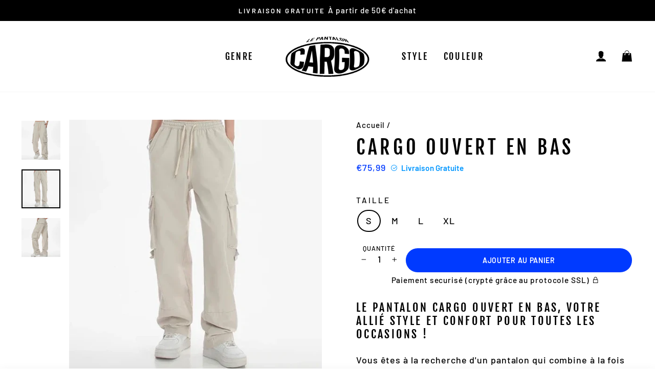

--- FILE ---
content_type: text/html; charset=utf-8
request_url: https://le-pantalon-cargo.fr/products/cargo-ouvert-en-bas
body_size: 45910
content:
<!doctype html>
<html class="no-js" lang="fr" dir="ltr">
<head><meta name="google-site-verification" content="voYyYIA0dUAxQtNKZFdgnM_ZHjpu8D1aotUk_sBg-cs" />
  <meta charset="utf-8">
  <meta http-equiv="X-UA-Compatible" content="IE=edge,chrome=1">
  <meta name="viewport" content="width=device-width,initial-scale=1">
  <meta name="theme-color" content="#003aff">
  <link rel="canonical" href="https://le-pantalon-cargo.fr/products/cargo-ouvert-en-bas">
  <link rel="preconnect" href="https://cdn.shopify.com">
  <link rel="preconnect" href="https://fonts.shopifycdn.com">
  <link rel="dns-prefetch" href="https://productreviews.shopifycdn.com">
  <link rel="dns-prefetch" href="https://ajax.googleapis.com">
  <link rel="dns-prefetch" href="https://maps.googleapis.com">
  <link rel="dns-prefetch" href="https://maps.gstatic.com"><link rel="shortcut icon" href="//le-pantalon-cargo.fr/cdn/shop/files/Nouveau_projet_32_7574276d-8dd2-46df-87b7-4f5d04da15ca_32x32.png?v=1753609520" type="image/png" /><title>Cargo ouvert en bas | Le Pantalon Cargo
| CargoPantalon
</title>
<meta name="description" content="&quot;Découvrez notre pantalon cargo ouvert en bas, un incontournable pour un look décontracté et tendance. Confortable et durable, il est idéal pour toutes vos aventures. Magasinez maintenant et ajoutez une touche stylée à votre garde-robe. Livraison rapide et retour gratuit!&quot;">







<meta property="og:site_name" content="CargoPantalon">
  <meta property="og:url" content="https://le-pantalon-cargo.fr/products/cargo-ouvert-en-bas">
  <meta property="og:title" content="Cargo ouvert en bas">
  <meta property="og:type" content="product">
  <meta property="og:description" content="&quot;Découvrez notre pantalon cargo ouvert en bas, un incontournable pour un look décontracté et tendance. Confortable et durable, il est idéal pour toutes vos aventures. Magasinez maintenant et ajoutez une touche stylée à votre garde-robe. Livraison rapide et retour gratuit!&quot;"><meta property="og:image" content="http://le-pantalon-cargo.fr/cdn/shop/files/Sda998264adbe458298bf94fe68432619d.webp?v=1753604401">
    <meta property="og:image:secure_url" content="https://le-pantalon-cargo.fr/cdn/shop/files/Sda998264adbe458298bf94fe68432619d.webp?v=1753604401">
    <meta property="og:image:width" content="603">
    <meta property="og:image:height" content="603"><meta name="twitter:site" content="@shopify">
  <meta name="twitter:card" content="summary_large_image">
  <meta name="twitter:title" content="Cargo ouvert en bas">
  <meta name="twitter:description" content="&quot;Découvrez notre pantalon cargo ouvert en bas, un incontournable pour un look décontracté et tendance. Confortable et durable, il est idéal pour toutes vos aventures. Magasinez maintenant et ajoutez une touche stylée à votre garde-robe. Livraison rapide et retour gratuit!&quot;">
<style data-shopify>@font-face {
  font-family: "Fjalla One";
  font-weight: 400;
  font-style: normal;
  font-display: swap;
  src: url("//le-pantalon-cargo.fr/cdn/fonts/fjalla_one/fjallaone_n4.262edaf1abaf5ed669f7ecd26fc3e24707a0ad85.woff2") format("woff2"),
       url("//le-pantalon-cargo.fr/cdn/fonts/fjalla_one/fjallaone_n4.f67f40342efd2b34cae019d50b4b5c4da6fc5da7.woff") format("woff");
}

  @font-face {
  font-family: Barlow;
  font-weight: 500;
  font-style: normal;
  font-display: swap;
  src: url("//le-pantalon-cargo.fr/cdn/fonts/barlow/barlow_n5.a193a1990790eba0cc5cca569d23799830e90f07.woff2") format("woff2"),
       url("//le-pantalon-cargo.fr/cdn/fonts/barlow/barlow_n5.ae31c82169b1dc0715609b8cc6a610b917808358.woff") format("woff");
}


  @font-face {
  font-family: Barlow;
  font-weight: 600;
  font-style: normal;
  font-display: swap;
  src: url("//le-pantalon-cargo.fr/cdn/fonts/barlow/barlow_n6.329f582a81f63f125e63c20a5a80ae9477df68e1.woff2") format("woff2"),
       url("//le-pantalon-cargo.fr/cdn/fonts/barlow/barlow_n6.0163402e36247bcb8b02716880d0b39568412e9e.woff") format("woff");
}

  @font-face {
  font-family: Barlow;
  font-weight: 500;
  font-style: italic;
  font-display: swap;
  src: url("//le-pantalon-cargo.fr/cdn/fonts/barlow/barlow_i5.714d58286997b65cd479af615cfa9bb0a117a573.woff2") format("woff2"),
       url("//le-pantalon-cargo.fr/cdn/fonts/barlow/barlow_i5.0120f77e6447d3b5df4bbec8ad8c2d029d87fb21.woff") format("woff");
}

  @font-face {
  font-family: Barlow;
  font-weight: 600;
  font-style: italic;
  font-display: swap;
  src: url("//le-pantalon-cargo.fr/cdn/fonts/barlow/barlow_i6.5a22bd20fb27bad4d7674cc6e666fb9c77d813bb.woff2") format("woff2"),
       url("//le-pantalon-cargo.fr/cdn/fonts/barlow/barlow_i6.1c8787fcb59f3add01a87f21b38c7ef797e3b3a1.woff") format("woff");
}

</style><link href="//le-pantalon-cargo.fr/cdn/shop/t/2/assets/theme.css?v=155062731259033239821753610904" rel="stylesheet" type="text/css" media="all" async>
  
  
  
<style data-shopify>:root {
    --typeHeaderPrimary: "Fjalla One";
    --typeHeaderFallback: sans-serif;
    --typeHeaderSize: 45px;
    --typeHeaderWeight: 400;
    --typeHeaderLineHeight: 1.2;
    --typeHeaderSpacing: 0.15em;

    --typeBasePrimary:Barlow;
    --typeBaseFallback:sans-serif;
    --typeBaseSize: 18px;
    --typeBaseWeight: 500;
    --typeBaseSpacing: 0.05em;
    --typeBaseLineHeight: 1.4;

    --typeCollectionTitle: 23px;

    --iconWeight: 5px;
    --iconLinecaps: miter;

    
      --buttonRadius: 50px;
    

    --colorGridOverlayOpacity: 0.1;
  }

  .placeholder-content {
    background-image: linear-gradient(100deg, #000000 40%, #000000 63%, #000000 79%);
  }</style>
  <script type="application/ld+json">
  {
    "@context": "http://schema.org",
    "@type": "Product",
    "offers": [{
          "@type": "Offer",
          "name": "S",
          "availability":"https://schema.org/InStock",
          "price": 75.99,
          "priceCurrency": "EUR",
          "priceValidUntil": "2026-02-07","sku": "14:771#Apricot;5:100014064","url": "/products/cargo-ouvert-en-bas?variant=46243883745429"
        },
{
          "@type": "Offer",
          "name": "M",
          "availability":"https://schema.org/InStock",
          "price": 75.99,
          "priceCurrency": "EUR",
          "priceValidUntil": "2026-02-07","sku": "14:771#Apricot;5:361386","url": "/products/cargo-ouvert-en-bas?variant=46243883778197"
        },
{
          "@type": "Offer",
          "name": "L",
          "availability":"https://schema.org/InStock",
          "price": 75.99,
          "priceCurrency": "EUR",
          "priceValidUntil": "2026-02-07","sku": "14:771#Apricot;5:361385","url": "/products/cargo-ouvert-en-bas?variant=46243883810965"
        },
{
          "@type": "Offer",
          "name": "XL",
          "availability":"https://schema.org/InStock",
          "price": 75.99,
          "priceCurrency": "EUR",
          "priceValidUntil": "2026-02-07","sku": "14:771#Apricot;5:100014065","url": "/products/cargo-ouvert-en-bas?variant=46243883843733"
        }
],
    "brand": {
      "name": "My Store"
    },
    "name": "Cargo ouvert en bas","description": "Le pantalon Cargo ouvert en bas, votre allié style et confort pour toutes les occasions !\nVous êtes à la recherche d'un pantalon qui combine à la fois style et confort ? Ne cherchez plus, le pantalon Cargo ouvert en bas est fait pour vous ! Ce n'est pas juste un pantalon, c'est un véritable passeport pour la liberté de mouvement.\nImaginez-vous, en plein milieu de la jungle urbaine, virevoltant avec aisance et élégance. Votre pantalon Cargo ouvert en bas est votre meilleur allié, comme un super-héros avec sa cape. Il vous donne ce petit plus qui fait toute la différence.\n\n👖 Un pantalon qui s'adapte à toutes vos aventures\n🕺 Une liberté de mouvement incomparable\n👌 Un confort optimal pour toute la journée\n🌟 Un style unique qui vous démarque\n\nLe pantalon Cargo ouvert en bas, un choix audacieux pour un look inoubliable.\nQue vous soyez en plein rush au bureau ou en balade en ville, le pantalon Cargo ouvert en bas vous accompagne partout. Il est comme une seconde peau, toujours prêt à vous suivre dans vos folles escapades.\nAlors, qu'attendez-vous pour sauter le pas ? Laissez-vous tenter par le pantalon Cargo ouvert en bas et faites l'expérience d'un confort et d'un style inégalés. Vous ne le regretterez pas, c'est une promesse !",
    "category": "",
    "url": "/products/cargo-ouvert-en-bas",
    "sku": "14:771#Apricot;5:100014064",
    "image": {
      "@type": "ImageObject",
      "url": "https://le-pantalon-cargo.fr/cdn/shop/files/Sda998264adbe458298bf94fe68432619d_1024x.webp?v=1753604401",
      "image": "https://le-pantalon-cargo.fr/cdn/shop/files/Sda998264adbe458298bf94fe68432619d_1024x.webp?v=1753604401",
      "name": "Cargo ouvert en bas",
      "width": "1024",
      "height": "1024"
    }
  }
  </script>



  <script type="application/ld+json">
  {
    "@context": "http://schema.org",
    "@type": "BreadcrumbList",
  "itemListElement": [{
      "@type": "ListItem",
      "position": 1,
      "name": "Accueil",
      "item": "https://le-pantalon-cargo.fr"
    },{
          "@type": "ListItem",
          "position": 2,
          "name": "Cargo ouvert en bas",
          "item": "https://le-pantalon-cargo.fr/products/cargo-ouvert-en-bas"
        }]
  }
  </script>
<link rel="preload" href="https://maxst.icons8.com/vue-static/landings/line-awesome/line-awesome/1.3.0/css/line-awesome.min.css" as="style" onload="this.onload=null;this.rel='stylesheet'">
  <noscript><link rel="stylesheet" href="https://maxst.icons8.com/vue-static/landings/line-awesome/line-awesome/1.3.0/css/line-awesome.min.css" async defer></noscript>
  
  
  <script src="https://cdn.jsdelivr.net/gh/cferdinandi/smooth-scroll@15/dist/smooth-scroll.polyfills.min.js"></script>
  <script>
    var scroll = new SmoothScroll('a[href*="#"]', {
        speed: 150
    });
  </script>
  
  
  
    
  <script>
    document.documentElement.className = document.documentElement.className.replace('no-js', 'js');

    window.theme = window.theme || {};
    theme.routes = {
      home: "/",
      cart: "/cart.js",
      cartAdd: "/cart/add.js",
      cartChange: "/cart/change.js"
    };
    theme.strings = {
      soldOut: "Épuisé",
      unavailable: "Non disponible",
      stockLabel: "[count] en stock",
      willNotShipUntil: "Sera expédié après [date]",
      willBeInStockAfter: "Sera en stock à compter de [date]",
      waitingForStock: "Inventaire sur le chemin",
      savePrice: "Économisez [saved_amount]",
      cartEmpty: "Votre panier est vide.",
      cartTermsConfirmation: "Vous devez accepter les termes et conditions de vente pour vérifier"
    };
    theme.settings = {
      dynamicVariantsEnable: true,
      cartType: "drawer",
      isCustomerTemplate: false,
      moneyFormat: "€{{amount_with_comma_separator}}",
      saveType: "dollar",
      recentlyViewedEnabled: false,
      predictiveSearch: true,
      predictiveSearchType: "product,article,page,collection",
      inventoryThreshold: 10,
      quickView: false,
      themeName: 'Limitless',
      themeVersion: "4.0.2"
    };
    theme.misc = {
      fsTextOne: "Vous êtes à ",
      fsTextTwo: "de la livraison gratuite",
      fsTextSuccess: "La livraison est gratuite rien que pour vous.",
      aimedPrice: 90
    };
  </script>

  <script>window.performance && window.performance.mark && window.performance.mark('shopify.content_for_header.start');</script><meta id="shopify-digital-wallet" name="shopify-digital-wallet" content="/73306439829/digital_wallets/dialog">
<meta name="shopify-checkout-api-token" content="2b3b52015db5b1022c398907d02498bd">
<meta id="in-context-paypal-metadata" data-shop-id="73306439829" data-venmo-supported="false" data-environment="production" data-locale="fr_FR" data-paypal-v4="true" data-currency="EUR">
<link rel="alternate" type="application/json+oembed" href="https://le-pantalon-cargo.fr/products/cargo-ouvert-en-bas.oembed">
<script async="async" src="/checkouts/internal/preloads.js?locale=fr-FR"></script>
<link rel="preconnect" href="https://shop.app" crossorigin="anonymous">
<script async="async" src="https://shop.app/checkouts/internal/preloads.js?locale=fr-FR&shop_id=73306439829" crossorigin="anonymous"></script>
<script id="apple-pay-shop-capabilities" type="application/json">{"shopId":73306439829,"countryCode":"US","currencyCode":"EUR","merchantCapabilities":["supports3DS"],"merchantId":"gid:\/\/shopify\/Shop\/73306439829","merchantName":"CargoPantalon","requiredBillingContactFields":["postalAddress","email","phone"],"requiredShippingContactFields":["postalAddress","email","phone"],"shippingType":"shipping","supportedNetworks":["visa","masterCard","amex","discover","elo","jcb"],"total":{"type":"pending","label":"CargoPantalon","amount":"1.00"},"shopifyPaymentsEnabled":true,"supportsSubscriptions":true}</script>
<script id="shopify-features" type="application/json">{"accessToken":"2b3b52015db5b1022c398907d02498bd","betas":["rich-media-storefront-analytics"],"domain":"le-pantalon-cargo.fr","predictiveSearch":true,"shopId":73306439829,"locale":"fr"}</script>
<script>var Shopify = Shopify || {};
Shopify.shop = "8cjqby-vz.myshopify.com";
Shopify.locale = "fr";
Shopify.currency = {"active":"EUR","rate":"1.0"};
Shopify.country = "FR";
Shopify.theme = {"name":"theme-export-le-pantalon-cargo-fr-davld-copie","id":149702705301,"schema_name":"Limitless","schema_version":"1.0","theme_store_id":null,"role":"main"};
Shopify.theme.handle = "null";
Shopify.theme.style = {"id":null,"handle":null};
Shopify.cdnHost = "le-pantalon-cargo.fr/cdn";
Shopify.routes = Shopify.routes || {};
Shopify.routes.root = "/";</script>
<script type="module">!function(o){(o.Shopify=o.Shopify||{}).modules=!0}(window);</script>
<script>!function(o){function n(){var o=[];function n(){o.push(Array.prototype.slice.apply(arguments))}return n.q=o,n}var t=o.Shopify=o.Shopify||{};t.loadFeatures=n(),t.autoloadFeatures=n()}(window);</script>
<script>
  window.ShopifyPay = window.ShopifyPay || {};
  window.ShopifyPay.apiHost = "shop.app\/pay";
  window.ShopifyPay.redirectState = null;
</script>
<script id="shop-js-analytics" type="application/json">{"pageType":"product"}</script>
<script defer="defer" async type="module" src="//le-pantalon-cargo.fr/cdn/shopifycloud/shop-js/modules/v2/client.init-shop-cart-sync_CfnabTz1.fr.esm.js"></script>
<script defer="defer" async type="module" src="//le-pantalon-cargo.fr/cdn/shopifycloud/shop-js/modules/v2/chunk.common_1HJ87NEU.esm.js"></script>
<script defer="defer" async type="module" src="//le-pantalon-cargo.fr/cdn/shopifycloud/shop-js/modules/v2/chunk.modal_BHK_cQfO.esm.js"></script>
<script type="module">
  await import("//le-pantalon-cargo.fr/cdn/shopifycloud/shop-js/modules/v2/client.init-shop-cart-sync_CfnabTz1.fr.esm.js");
await import("//le-pantalon-cargo.fr/cdn/shopifycloud/shop-js/modules/v2/chunk.common_1HJ87NEU.esm.js");
await import("//le-pantalon-cargo.fr/cdn/shopifycloud/shop-js/modules/v2/chunk.modal_BHK_cQfO.esm.js");

  window.Shopify.SignInWithShop?.initShopCartSync?.({"fedCMEnabled":true,"windoidEnabled":true});

</script>
<script>
  window.Shopify = window.Shopify || {};
  if (!window.Shopify.featureAssets) window.Shopify.featureAssets = {};
  window.Shopify.featureAssets['shop-js'] = {"shop-cart-sync":["modules/v2/client.shop-cart-sync_CJ9J03TB.fr.esm.js","modules/v2/chunk.common_1HJ87NEU.esm.js","modules/v2/chunk.modal_BHK_cQfO.esm.js"],"init-fed-cm":["modules/v2/client.init-fed-cm_DrLuZvAY.fr.esm.js","modules/v2/chunk.common_1HJ87NEU.esm.js","modules/v2/chunk.modal_BHK_cQfO.esm.js"],"shop-toast-manager":["modules/v2/client.shop-toast-manager_Bou6hV8m.fr.esm.js","modules/v2/chunk.common_1HJ87NEU.esm.js","modules/v2/chunk.modal_BHK_cQfO.esm.js"],"init-shop-cart-sync":["modules/v2/client.init-shop-cart-sync_CfnabTz1.fr.esm.js","modules/v2/chunk.common_1HJ87NEU.esm.js","modules/v2/chunk.modal_BHK_cQfO.esm.js"],"shop-button":["modules/v2/client.shop-button_B0rdi3gj.fr.esm.js","modules/v2/chunk.common_1HJ87NEU.esm.js","modules/v2/chunk.modal_BHK_cQfO.esm.js"],"init-windoid":["modules/v2/client.init-windoid_DoIbpnLP.fr.esm.js","modules/v2/chunk.common_1HJ87NEU.esm.js","modules/v2/chunk.modal_BHK_cQfO.esm.js"],"shop-cash-offers":["modules/v2/client.shop-cash-offers_PjPz4eBO.fr.esm.js","modules/v2/chunk.common_1HJ87NEU.esm.js","modules/v2/chunk.modal_BHK_cQfO.esm.js"],"pay-button":["modules/v2/client.pay-button_BNubdV5Y.fr.esm.js","modules/v2/chunk.common_1HJ87NEU.esm.js","modules/v2/chunk.modal_BHK_cQfO.esm.js"],"init-customer-accounts":["modules/v2/client.init-customer-accounts_DjJKqY88.fr.esm.js","modules/v2/client.shop-login-button_CU7S3YVC.fr.esm.js","modules/v2/chunk.common_1HJ87NEU.esm.js","modules/v2/chunk.modal_BHK_cQfO.esm.js"],"avatar":["modules/v2/client.avatar_BTnouDA3.fr.esm.js"],"checkout-modal":["modules/v2/client.checkout-modal_DHIFh2jD.fr.esm.js","modules/v2/chunk.common_1HJ87NEU.esm.js","modules/v2/chunk.modal_BHK_cQfO.esm.js"],"init-shop-for-new-customer-accounts":["modules/v2/client.init-shop-for-new-customer-accounts_CChb7f5q.fr.esm.js","modules/v2/client.shop-login-button_CU7S3YVC.fr.esm.js","modules/v2/chunk.common_1HJ87NEU.esm.js","modules/v2/chunk.modal_BHK_cQfO.esm.js"],"init-customer-accounts-sign-up":["modules/v2/client.init-customer-accounts-sign-up_B2jRZs6O.fr.esm.js","modules/v2/client.shop-login-button_CU7S3YVC.fr.esm.js","modules/v2/chunk.common_1HJ87NEU.esm.js","modules/v2/chunk.modal_BHK_cQfO.esm.js"],"init-shop-email-lookup-coordinator":["modules/v2/client.init-shop-email-lookup-coordinator_DuS0AyCe.fr.esm.js","modules/v2/chunk.common_1HJ87NEU.esm.js","modules/v2/chunk.modal_BHK_cQfO.esm.js"],"shop-follow-button":["modules/v2/client.shop-follow-button_CCmvXPjD.fr.esm.js","modules/v2/chunk.common_1HJ87NEU.esm.js","modules/v2/chunk.modal_BHK_cQfO.esm.js"],"shop-login-button":["modules/v2/client.shop-login-button_CU7S3YVC.fr.esm.js","modules/v2/chunk.common_1HJ87NEU.esm.js","modules/v2/chunk.modal_BHK_cQfO.esm.js"],"shop-login":["modules/v2/client.shop-login_Dp4teCL2.fr.esm.js","modules/v2/chunk.common_1HJ87NEU.esm.js","modules/v2/chunk.modal_BHK_cQfO.esm.js"],"lead-capture":["modules/v2/client.lead-capture_dUd1iojI.fr.esm.js","modules/v2/chunk.common_1HJ87NEU.esm.js","modules/v2/chunk.modal_BHK_cQfO.esm.js"],"payment-terms":["modules/v2/client.payment-terms_Cl0kKGvx.fr.esm.js","modules/v2/chunk.common_1HJ87NEU.esm.js","modules/v2/chunk.modal_BHK_cQfO.esm.js"]};
</script>
<script id="__st">var __st={"a":73306439829,"offset":25200,"reqid":"f6a1977a-9ba0-4cb7-9d9d-7ac40981525b-1769564328","pageurl":"le-pantalon-cargo.fr\/products\/cargo-ouvert-en-bas","u":"28fc974f0dcf","p":"product","rtyp":"product","rid":8848880009365};</script>
<script>window.ShopifyPaypalV4VisibilityTracking = true;</script>
<script id="captcha-bootstrap">!function(){'use strict';const t='contact',e='account',n='new_comment',o=[[t,t],['blogs',n],['comments',n],[t,'customer']],c=[[e,'customer_login'],[e,'guest_login'],[e,'recover_customer_password'],[e,'create_customer']],r=t=>t.map((([t,e])=>`form[action*='/${t}']:not([data-nocaptcha='true']) input[name='form_type'][value='${e}']`)).join(','),a=t=>()=>t?[...document.querySelectorAll(t)].map((t=>t.form)):[];function s(){const t=[...o],e=r(t);return a(e)}const i='password',u='form_key',d=['recaptcha-v3-token','g-recaptcha-response','h-captcha-response',i],f=()=>{try{return window.sessionStorage}catch{return}},m='__shopify_v',_=t=>t.elements[u];function p(t,e,n=!1){try{const o=window.sessionStorage,c=JSON.parse(o.getItem(e)),{data:r}=function(t){const{data:e,action:n}=t;return t[m]||n?{data:e,action:n}:{data:t,action:n}}(c);for(const[e,n]of Object.entries(r))t.elements[e]&&(t.elements[e].value=n);n&&o.removeItem(e)}catch(o){console.error('form repopulation failed',{error:o})}}const l='form_type',E='cptcha';function T(t){t.dataset[E]=!0}const w=window,h=w.document,L='Shopify',v='ce_forms',y='captcha';let A=!1;((t,e)=>{const n=(g='f06e6c50-85a8-45c8-87d0-21a2b65856fe',I='https://cdn.shopify.com/shopifycloud/storefront-forms-hcaptcha/ce_storefront_forms_captcha_hcaptcha.v1.5.2.iife.js',D={infoText:'Protégé par hCaptcha',privacyText:'Confidentialité',termsText:'Conditions'},(t,e,n)=>{const o=w[L][v],c=o.bindForm;if(c)return c(t,g,e,D).then(n);var r;o.q.push([[t,g,e,D],n]),r=I,A||(h.body.append(Object.assign(h.createElement('script'),{id:'captcha-provider',async:!0,src:r})),A=!0)});var g,I,D;w[L]=w[L]||{},w[L][v]=w[L][v]||{},w[L][v].q=[],w[L][y]=w[L][y]||{},w[L][y].protect=function(t,e){n(t,void 0,e),T(t)},Object.freeze(w[L][y]),function(t,e,n,w,h,L){const[v,y,A,g]=function(t,e,n){const i=e?o:[],u=t?c:[],d=[...i,...u],f=r(d),m=r(i),_=r(d.filter((([t,e])=>n.includes(e))));return[a(f),a(m),a(_),s()]}(w,h,L),I=t=>{const e=t.target;return e instanceof HTMLFormElement?e:e&&e.form},D=t=>v().includes(t);t.addEventListener('submit',(t=>{const e=I(t);if(!e)return;const n=D(e)&&!e.dataset.hcaptchaBound&&!e.dataset.recaptchaBound,o=_(e),c=g().includes(e)&&(!o||!o.value);(n||c)&&t.preventDefault(),c&&!n&&(function(t){try{if(!f())return;!function(t){const e=f();if(!e)return;const n=_(t);if(!n)return;const o=n.value;o&&e.removeItem(o)}(t);const e=Array.from(Array(32),(()=>Math.random().toString(36)[2])).join('');!function(t,e){_(t)||t.append(Object.assign(document.createElement('input'),{type:'hidden',name:u})),t.elements[u].value=e}(t,e),function(t,e){const n=f();if(!n)return;const o=[...t.querySelectorAll(`input[type='${i}']`)].map((({name:t})=>t)),c=[...d,...o],r={};for(const[a,s]of new FormData(t).entries())c.includes(a)||(r[a]=s);n.setItem(e,JSON.stringify({[m]:1,action:t.action,data:r}))}(t,e)}catch(e){console.error('failed to persist form',e)}}(e),e.submit())}));const S=(t,e)=>{t&&!t.dataset[E]&&(n(t,e.some((e=>e===t))),T(t))};for(const o of['focusin','change'])t.addEventListener(o,(t=>{const e=I(t);D(e)&&S(e,y())}));const B=e.get('form_key'),M=e.get(l),P=B&&M;t.addEventListener('DOMContentLoaded',(()=>{const t=y();if(P)for(const e of t)e.elements[l].value===M&&p(e,B);[...new Set([...A(),...v().filter((t=>'true'===t.dataset.shopifyCaptcha))])].forEach((e=>S(e,t)))}))}(h,new URLSearchParams(w.location.search),n,t,e,['guest_login'])})(!0,!0)}();</script>
<script integrity="sha256-4kQ18oKyAcykRKYeNunJcIwy7WH5gtpwJnB7kiuLZ1E=" data-source-attribution="shopify.loadfeatures" defer="defer" src="//le-pantalon-cargo.fr/cdn/shopifycloud/storefront/assets/storefront/load_feature-a0a9edcb.js" crossorigin="anonymous"></script>
<script crossorigin="anonymous" defer="defer" src="//le-pantalon-cargo.fr/cdn/shopifycloud/storefront/assets/shopify_pay/storefront-65b4c6d7.js?v=20250812"></script>
<script data-source-attribution="shopify.dynamic_checkout.dynamic.init">var Shopify=Shopify||{};Shopify.PaymentButton=Shopify.PaymentButton||{isStorefrontPortableWallets:!0,init:function(){window.Shopify.PaymentButton.init=function(){};var t=document.createElement("script");t.src="https://le-pantalon-cargo.fr/cdn/shopifycloud/portable-wallets/latest/portable-wallets.fr.js",t.type="module",document.head.appendChild(t)}};
</script>
<script data-source-attribution="shopify.dynamic_checkout.buyer_consent">
  function portableWalletsHideBuyerConsent(e){var t=document.getElementById("shopify-buyer-consent"),n=document.getElementById("shopify-subscription-policy-button");t&&n&&(t.classList.add("hidden"),t.setAttribute("aria-hidden","true"),n.removeEventListener("click",e))}function portableWalletsShowBuyerConsent(e){var t=document.getElementById("shopify-buyer-consent"),n=document.getElementById("shopify-subscription-policy-button");t&&n&&(t.classList.remove("hidden"),t.removeAttribute("aria-hidden"),n.addEventListener("click",e))}window.Shopify?.PaymentButton&&(window.Shopify.PaymentButton.hideBuyerConsent=portableWalletsHideBuyerConsent,window.Shopify.PaymentButton.showBuyerConsent=portableWalletsShowBuyerConsent);
</script>
<script data-source-attribution="shopify.dynamic_checkout.cart.bootstrap">document.addEventListener("DOMContentLoaded",(function(){function t(){return document.querySelector("shopify-accelerated-checkout-cart, shopify-accelerated-checkout")}if(t())Shopify.PaymentButton.init();else{new MutationObserver((function(e,n){t()&&(Shopify.PaymentButton.init(),n.disconnect())})).observe(document.body,{childList:!0,subtree:!0})}}));
</script>
<script id='scb4127' type='text/javascript' async='' src='https://le-pantalon-cargo.fr/cdn/shopifycloud/privacy-banner/storefront-banner.js'></script><link id="shopify-accelerated-checkout-styles" rel="stylesheet" media="screen" href="https://le-pantalon-cargo.fr/cdn/shopifycloud/portable-wallets/latest/accelerated-checkout-backwards-compat.css" crossorigin="anonymous">
<style id="shopify-accelerated-checkout-cart">
        #shopify-buyer-consent {
  margin-top: 1em;
  display: inline-block;
  width: 100%;
}

#shopify-buyer-consent.hidden {
  display: none;
}

#shopify-subscription-policy-button {
  background: none;
  border: none;
  padding: 0;
  text-decoration: underline;
  font-size: inherit;
  cursor: pointer;
}

#shopify-subscription-policy-button::before {
  box-shadow: none;
}

      </style>

<script>window.performance && window.performance.mark && window.performance.mark('shopify.content_for_header.end');</script>

  <script src="//le-pantalon-cargo.fr/cdn/shop/t/2/assets/vendor-scripts-v8.js" defer="defer"></script><script src="//le-pantalon-cargo.fr/cdn/shop/t/2/assets/theme.js?v=34348893529313972281753602304" defer="defer"></script>
<!-- BEGIN app block: shopify://apps/microsoft-clarity/blocks/clarity_js/31c3d126-8116-4b4a-8ba1-baeda7c4aeea -->
<script type="text/javascript">
  (function (c, l, a, r, i, t, y) {
    c[a] = c[a] || function () { (c[a].q = c[a].q || []).push(arguments); };
    t = l.createElement(r); t.async = 1; t.src = "https://www.clarity.ms/tag/" + i + "?ref=shopify";
    y = l.getElementsByTagName(r)[0]; y.parentNode.insertBefore(t, y);

    c.Shopify.loadFeatures([{ name: "consent-tracking-api", version: "0.1" }], error => {
      if (error) {
        console.error("Error loading Shopify features:", error);
        return;
      }

      c[a]('consentv2', {
        ad_Storage: c.Shopify.customerPrivacy.marketingAllowed() ? "granted" : "denied",
        analytics_Storage: c.Shopify.customerPrivacy.analyticsProcessingAllowed() ? "granted" : "denied",
      });
    });

    l.addEventListener("visitorConsentCollected", function (e) {
      c[a]('consentv2', {
        ad_Storage: e.detail.marketingAllowed ? "granted" : "denied",
        analytics_Storage: e.detail.analyticsAllowed ? "granted" : "denied",
      });
    });
  })(window, document, "clarity", "script", "st53ee5ndf");
</script>



<!-- END app block --><!-- BEGIN app block: shopify://apps/trustify-reviews/blocks/app-embed-block/60d505af-e468-47cf-a184-a06ccd6703ac -->

<script>
  window.trAppEmbedEnabled = true
  window.trAppPreloadStylesheet = true
</script>

<link href="//cdn.shopify.com/extensions/019ba1e2-b85e-7b34-a5dd-30b716ca8b83/trustify-facebook-reviews-723/assets/storefront.css" rel="stylesheet" type="text/css" media="all" />
<!-- BEGIN app snippet: product-data --><script>
  window.trReviewsProduct = {
    reviews: [],
    reviews_pagination: {},
    reviews_statistic: {}
  };
</script>

<!-- END app snippet --><!-- BEGIN app snippet: product-collection --><script type="text/javascript" data-type="custom">
  window.trCollectionProducts = [];

  

  

</script>
<!-- END app snippet --><!-- BEGIN app snippet: question-data --><script>
  window.trWidgetQuestion = {};
  window.trQuestions = [];
  window.trQuestionsPagination = {};
  window.trQuestionsStatistic = {};
</script>





<!-- END app snippet --><!-- BEGIN app snippet: setting-discount-data --><script>
  window.trSettingDiscount = {}
</script>


<!-- END app snippet --><!-- BEGIN app snippet: storefront-proxy -->

<script type="text/javascript">
	window.trLibrary = {
		video_js_css: "https://cdn.shopify.com/extensions/019ba1e2-b85e-7b34-a5dd-30b716ca8b83/trustify-facebook-reviews-723/assets/video-js.css",
		trustify_splide_css: "https://cdn.shopify.com/extensions/019ba1e2-b85e-7b34-a5dd-30b716ca8b83/trustify-facebook-reviews-723/assets/trustify-splide.css",
		storefront_css: "https://cdn.shopify.com/extensions/019ba1e2-b85e-7b34-a5dd-30b716ca8b83/trustify-facebook-reviews-723/assets/storefront.css",
		trustify_splide_js: "https://cdn.shopify.com/extensions/019ba1e2-b85e-7b34-a5dd-30b716ca8b83/trustify-facebook-reviews-723/assets/trustify-splide.js",
		trustify_splide_extension_grid_js: "https://cdn.shopify.com/extensions/019ba1e2-b85e-7b34-a5dd-30b716ca8b83/trustify-facebook-reviews-723/assets/trustify-splide-extension-grid.js",
		trustify_splide_extension_auto_scroll_js: "https://cdn.shopify.com/extensions/019ba1e2-b85e-7b34-a5dd-30b716ca8b83/trustify-facebook-reviews-723/assets/trustify-splide-extension-auto-scroll.js",
		review_sidebar_js: "https://cdn.shopify.com/extensions/019ba1e2-b85e-7b34-a5dd-30b716ca8b83/trustify-facebook-reviews-723/assets/review-sidebar.js",
		review_carousel_js: "https://cdn.shopify.com/extensions/019ba1e2-b85e-7b34-a5dd-30b716ca8b83/trustify-facebook-reviews-723/assets/review-carousel.js",
		review_box_js: "https://cdn.shopify.com/extensions/019ba1e2-b85e-7b34-a5dd-30b716ca8b83/trustify-facebook-reviews-723/assets/review-box.js",
		review_star_product_js: "https://cdn.shopify.com/extensions/019ba1e2-b85e-7b34-a5dd-30b716ca8b83/trustify-facebook-reviews-723/assets/review-star-product.js",
		review_star_collection_js: "https://cdn.shopify.com/extensions/019ba1e2-b85e-7b34-a5dd-30b716ca8b83/trustify-facebook-reviews-723/assets/review-star-collection.js",
		review_popup_js: "https://cdn.shopify.com/extensions/019ba1e2-b85e-7b34-a5dd-30b716ca8b83/trustify-facebook-reviews-723/assets/review-popup.js",
		media_gallery_js: "https://cdn.shopify.com/extensions/019ba1e2-b85e-7b34-a5dd-30b716ca8b83/trustify-facebook-reviews-723/assets/media-gallery.js",
		review_form_js: "https://cdn.shopify.com/extensions/019ba1e2-b85e-7b34-a5dd-30b716ca8b83/trustify-facebook-reviews-723/assets/review-form.js",
		review_snippet_widget_js: "https://cdn.shopify.com/extensions/019ba1e2-b85e-7b34-a5dd-30b716ca8b83/trustify-facebook-reviews-723/assets/review-snippet-widget.js",
		dynamic_media_slider_js: "https://cdn.shopify.com/extensions/019ba1e2-b85e-7b34-a5dd-30b716ca8b83/trustify-facebook-reviews-723/assets/dynamic-media-slider.js",
	};

	if (window.trAppPreloadStylesheet == undefined) {
		let trLink = document.createElement('link');
		trLink.rel = 'stylesheet';
		trLink.href = "https://cdn.shopify.com/extensions/019ba1e2-b85e-7b34-a5dd-30b716ca8b83/trustify-facebook-reviews-723/assets/storefront.css";
		document.head.appendChild(trLink);
	}
</script>


<script id="trfy-script" type="text/javascript">
	window.trStorefrontAppData = {"shop":"8cjqby-vz.myshopify.com","app_client_url":"https://cdn.trustifyreview.com/client","app_url":"https://api.trustifyreview.com","app_storefront_url":"https://cdn.trustifyreview.com/storefront/build","app_storage_url":"https://storage.trustifyreview.app/trustify-review","widget":{"id":22993,"created_at":"2025-08-11T11:31:22Z","updated_at":"2025-08-11T11:31:22Z","shop":"8cjqby-vz.myshopify.com","header_layout":2,"body_layout":3,"rating_style":2,"sort_by":1,"show_ratings":["1","2","3","4","5"],"show_avatar_icon":false,"show_helpful_button":true,"show_brandmark":true,"show_rating_statistic":true,"show_verified_badge":true,"show_country_flag":false,"pin_photo_video_top":true,"pin_photo_ratings":["1","2","3","4","5"],"pin_photo_colors":{"star_color":"#FFC700","primary_text_color":"#000000","secondary_text_color":"#828282"},"colors":{"theme_color":"#4ACA94","star_color":"#4ACA94","primary_text_color":"#000000","secondary_text_color":"#828282","body_background":"transparent","body_stroke":"transparent","title_color":"#000000","filter_button_background_color":"#FFFFFF","filter_button_stroke_color":"#ADADAD","filter_button_text_color":"#000000","submit_button_background_color":"#4ACA94","submit_button_stroke_color":"transparent","submit_button_text_color":"#FFFFFF","general_background":"transparent","verified_color":""},"popup_colors":{"primary_text_color":"#000000","secondary_text_color":"#818181","star_color":"#FFC700","submit_button_color":"#002544"},"carousel_layout":1,"carousel_colors":{"star_color":"#FFC700","title_color":"#000000","primary_text_color":"#000000","secondary_text_color":"#979797","body_background":"#FFFFFF","body_stroke":"transparent"},"carousel_settings":{"show_helpful_button":true,"show_product_link":true,"show_date":true},"carousel_direction":"ltr","review_box_settings":{"show_helpful_button":true,"stroke_button":"round","show_date":true},"language":"en","custom_css":"","enable_debugger":false,"enable_widget_rating":true,"enable_review_snippet":true,"star_icon":"","per_page":10,"date_format":"dd/MM/yyyy","name_format":1,"show_write_review_button":true,"show_filter_button":true,"shadow":1,"pagination":2,"show_two_review_on_mobile":false,"show_widget_title":true,"show_review_title":true,"show_verified_text":true,"show_avatar":true,"title_font_size":25,"body_font_size":14,"image_object_fit":"cover","interval":5,"show_full_review_content":false},"widget_review_star":{"id":0,"created_at":"0001-01-01T00:00:00Z","updated_at":"0001-01-01T00:00:00Z","shop":"","show_on_collection_page":false,"show_on_home_page":false,"show_with_no_review":false,"show_detail_popover":false,"layout":0,"layout_text":"","star_icon":"","star_positive_color":"","star_negative_color":"","star_size":0,"text_color":"","decimal":0},"translates":null,"translate_languages":null,"translates_map":{"all_stars":"All stars","be_the_first_to_write_a_review":"Be the first to write a review","carousel_title":"Let customers speak for us","customer_feedback":"Customer Feedback","expire_date":"Expire date: {{expire_date}}","filter_by":"Filter by","highest_rating":"Highest rating","image_video":"Image, video","insert_youtube_or_tiktok_video_link":"Insert YouTube or TikTok video link","load_more":"Load more","more":"More","most_recent":"Most recent","newest_reviews":"Newest reviews","next_page":"Next page","or":"Or","photo_first":"Photo first","photo_reviews":"Photo reviews","pin":"Pin","previous_page":"Previous page","profile_picture":"Profile picture","question_ask_a_question":"Ask a question","question_asked_by":"Asked by {{questioner_name}} - {{created_date}}","question_no_questions_asked":"No questions asked","question_question":"Question","question_questions":"Questions","question_reviews":"Reviews","question_search":"Search","question_shop_owner_replied":"Shop owner replied","question_submit":"Submit","question_submit_a_question":"Submit a question","question_your_email":"Your email","question_your_name":"Your name","rating":"Rating","recommends":"recommends","review":"review","review_content":"Review content","review_page_description":"How likely are you to recommend our service to a friend or colleague ?","review_page_submit":"Submit","review_page_title":"Your feedback","review_page_upload_photos":"Upload photos","review_page_your_email":"Your email","review_page_your_feedback":"Your feedback","review_page_your_name":"Your name","review_title":"Review title","reviews":"reviews","reviews_with_images":"Reviews with images","send_code_by_your_email":"We’ll send the code by your email","shop_owner_replied":"Shop owner replied","show_less":"Show less","show_more":"Show more","sort_by":"Sort by","submit":"Submit","text_image_video":"Text, image, video","thank_you":"Thank you","top_reviews":"Top reviews","upload_photo":"Upload photos, videos","upload_photo_to_get_discount":"Upload photos to get {{discount_value}} off the next purchase!","use_for_next_purchase":"Use the following discount code for {{discount_value}} off the next purchase!","validate_content_error_message":"Content cannot be empty!","validate_email":"a valid e-mail address","validate_email_error_message":"Reviewer email cannot be empty!","validate_email_valid_error_message":"Reviewer email not valid!","validate_name_error_message":"Reviewer name cannot be empty!","validate_rating_error_message":"You have not selected a rating yet!","validate_required":"is required","validate_this_field":"This field","verified":"Verified","video_first":"Video first","video_reviews":"Video reviews","view_all_images":"View all images","write_a_review":"Write a review","your_email":"Your email","your_name":"Your name","your_question_was_submitted":"Your question was submitted!","your_review_was_submitted":"Your review was submitted!"},"widget_review_carousel":{"id":0,"created_at":"0001-01-01T00:00:00Z","updated_at":"0001-01-01T00:00:00Z","shop":"","layout":1,"star_icon":"","date_format":"dd/MM/yyyy","name_format":1,"shadow":2,"stroke":1,"interval":5,"direction":"ltr","per_page":3,"show_carousel_title":true,"show_review_title":true,"show_helpful_button":true,"show_verified_badge":true,"show_verified_text":true,"show_country_flag":true,"show_avatar":true,"show_date":true,"show_product_detail":true,"title_color":"#000000","star_color":"#ffc700","primary_color":"#000000","secondary_color":"#979797","card_background_color":"#ffffff","card_stroke_color":"#0000001a","verified_color":"#16a679","title_font_size":25,"body_font_size":14,"product_title_font_size":12,"image_object_fit":"cover","custom_css":"","show_full_review_content":false},"reviews":[],"reviews_pagination":{"limit":100,"page":1,"total_rows":0,"total_pages":0},"setting":{"id":21976,"created_at":"2025-08-11T11:31:31Z","updated_at":"2025-08-11T11:32:02Z","shop":"8cjqby-vz.myshopify.com","enable_welcome_crisp":true,"enable_widget":true,"onboarding_step":2,"enable_import_review":false,"enable_custom_widget":false,"enable_setup_guide":true,"update_access_token":false,"enable_promo_plan":true,"enable_multi_language":false,"enable_translate_review":false,"enable_translate_name":false,"total_review_translated":0,"discount_value":0,"discount_type":"","discount_limit_interval":0,"discount_remaining_interval":0,"mail_from_address":"","collection_selector":""},"plan_id":"3","widget_media_gallery_setting":{"id":0,"shop":"","review_source":"","layout":"","card_corner_radius":0,"shadow":"","auto_slide":false,"time_transition":0,"photo_per_slide":"","reviewer_name_font_size":0,"rating_size":0,"rating_color":"","reviewer_name_color":"","show_rating":false,"show_reviewer_name":false,"show_with_ratings":null,"product_display_mode":""},"review_widget_media_gallery":null,"review_widget_media_gallery_pagination":null,"is_new_embed":false,"widget_review_sidebar":{"id":0,"created_at":"0001-01-01T00:00:00Z","updated_at":"0001-01-01T00:00:00Z","shop":"","enabled":false,"show_on_pages":null,"position":"","text_direction":"","star_icon":"","hide_on_mobile":false,"show_product_detail":false,"button_style":0,"button_text":"","button_background_color":"","button_text_color":""},"review_sidebars":[],"review_sidebars_pagination":{"limit":10,"page":1,"total_rows":0,"total_pages":0},"review_sidebars_statistic":{"rating_avg":0,"total_rating":0,"total_rating_1":0,"total_rating_2":0,"total_rating_3":0,"total_rating_4":0,"total_rating_5":0},"widget_review_form":{"id":0,"created_at":"0001-01-01T00:00:00Z","updated_at":"0001-01-01T00:00:00Z","shop":"","show_username":false,"show_email":false,"show_video_link":false,"show_upload_media":false,"show_upload_avatar":false,"show_survey":false,"show_title":false,"required_username":false,"required_email":false,"required_video_link":false,"required_upload_media":false,"required_upload_avatar":false,"primary_text_color":"","secondary_text_color":"","star_color":"","submit_button_color":""},"widget_question":{"id":0,"created_at":"0001-01-01T00:00:00Z","updated_at":"0001-01-01T00:00:00Z","shop":"","status":false,"hide_with_no_question":false,"show_badge":false,"badge_layout":0,"show_date":false,"button_background_color":"","button_stroke_color":"","button_text_color":"","search_background_color":"","search_stroke_color":"","search_text_color":"","question_text_color":"","answer_text_color":"","answer_background_color":"","question_badge_text_color":"","per_page":0},"questions":[],"questions_pagination":{"limit":10,"page":1,"total_rows":0,"total_pages":0},"questions_statistic":{"total_question":0},"widget_review_popup":{"id":0,"created_at":"0001-01-01T00:00:00Z","updated_at":"0001-01-01T00:00:00Z","shop":"","enabled":false,"show_on_pages":null,"show_ratings":null,"orientation":"","position":"","initial_delay":0,"between_delay":0,"display_time":0,"thumbnail":0,"hide_on_mobile":false,"enabled_product_redirect":false,"show_date":false,"show_product_detail":false,"star_icon":"","background_color":"","star_positive_color":"","star_negative_color":"","review_content_color":"","review_date_color":"","product_link_color":""},"review_popups":[],"recaptcha_key":"6Lcobc4qAAAAAMk-yppb4QfZWkBoGqtBNsZrhhAy"};
</script>


<script id="trfy-script" type="text/javascript">
	window.trAppConditional = {"show_dynamic_media":false,"show_review_carousel":false,"show_review_popup":true,"show_review_sidebar":true,"show_review_snippet_widget":false};
</script>


<script type="text/javascript">
	(function () {
		let trAppEmbedUrl = "https://cdn.shopify.com/extensions/019ba1e2-b85e-7b34-a5dd-30b716ca8b83/trustify-facebook-reviews-723/assets/storefront.js";

		
			window.trStorefrontConfig = {"shop":"8cjqby-vz.myshopify.com","app_storefront_url":"https://cdn.trustifyreview.com/storefront/build","app_client_url":"https://cdn.trustifyreview.com/client","app_url":"https://api.trustifyreview.com","app_storage_url":"https://storage.trustifyreview.app/trustify-review","enable_debugger":false,"enable_multi_language":false,"is_new_embed":true};

			
		

		let trScript = document.createElement('script');
		trScript.className = "trfy-script";
		trScript.type = "text/javascript";
		trScript.src = trAppEmbedUrl;
		trScript.async = true;
		document.head.appendChild(trScript);
	})();
</script><!-- END app snippet -->


<!-- END app block --><link href="https://monorail-edge.shopifysvc.com" rel="dns-prefetch">
<script>(function(){if ("sendBeacon" in navigator && "performance" in window) {try {var session_token_from_headers = performance.getEntriesByType('navigation')[0].serverTiming.find(x => x.name == '_s').description;} catch {var session_token_from_headers = undefined;}var session_cookie_matches = document.cookie.match(/_shopify_s=([^;]*)/);var session_token_from_cookie = session_cookie_matches && session_cookie_matches.length === 2 ? session_cookie_matches[1] : "";var session_token = session_token_from_headers || session_token_from_cookie || "";function handle_abandonment_event(e) {var entries = performance.getEntries().filter(function(entry) {return /monorail-edge.shopifysvc.com/.test(entry.name);});if (!window.abandonment_tracked && entries.length === 0) {window.abandonment_tracked = true;var currentMs = Date.now();var navigation_start = performance.timing.navigationStart;var payload = {shop_id: 73306439829,url: window.location.href,navigation_start,duration: currentMs - navigation_start,session_token,page_type: "product"};window.navigator.sendBeacon("https://monorail-edge.shopifysvc.com/v1/produce", JSON.stringify({schema_id: "online_store_buyer_site_abandonment/1.1",payload: payload,metadata: {event_created_at_ms: currentMs,event_sent_at_ms: currentMs}}));}}window.addEventListener('pagehide', handle_abandonment_event);}}());</script>
<script id="web-pixels-manager-setup">(function e(e,d,r,n,o){if(void 0===o&&(o={}),!Boolean(null===(a=null===(i=window.Shopify)||void 0===i?void 0:i.analytics)||void 0===a?void 0:a.replayQueue)){var i,a;window.Shopify=window.Shopify||{};var t=window.Shopify;t.analytics=t.analytics||{};var s=t.analytics;s.replayQueue=[],s.publish=function(e,d,r){return s.replayQueue.push([e,d,r]),!0};try{self.performance.mark("wpm:start")}catch(e){}var l=function(){var e={modern:/Edge?\/(1{2}[4-9]|1[2-9]\d|[2-9]\d{2}|\d{4,})\.\d+(\.\d+|)|Firefox\/(1{2}[4-9]|1[2-9]\d|[2-9]\d{2}|\d{4,})\.\d+(\.\d+|)|Chrom(ium|e)\/(9{2}|\d{3,})\.\d+(\.\d+|)|(Maci|X1{2}).+ Version\/(15\.\d+|(1[6-9]|[2-9]\d|\d{3,})\.\d+)([,.]\d+|)( \(\w+\)|)( Mobile\/\w+|) Safari\/|Chrome.+OPR\/(9{2}|\d{3,})\.\d+\.\d+|(CPU[ +]OS|iPhone[ +]OS|CPU[ +]iPhone|CPU IPhone OS|CPU iPad OS)[ +]+(15[._]\d+|(1[6-9]|[2-9]\d|\d{3,})[._]\d+)([._]\d+|)|Android:?[ /-](13[3-9]|1[4-9]\d|[2-9]\d{2}|\d{4,})(\.\d+|)(\.\d+|)|Android.+Firefox\/(13[5-9]|1[4-9]\d|[2-9]\d{2}|\d{4,})\.\d+(\.\d+|)|Android.+Chrom(ium|e)\/(13[3-9]|1[4-9]\d|[2-9]\d{2}|\d{4,})\.\d+(\.\d+|)|SamsungBrowser\/([2-9]\d|\d{3,})\.\d+/,legacy:/Edge?\/(1[6-9]|[2-9]\d|\d{3,})\.\d+(\.\d+|)|Firefox\/(5[4-9]|[6-9]\d|\d{3,})\.\d+(\.\d+|)|Chrom(ium|e)\/(5[1-9]|[6-9]\d|\d{3,})\.\d+(\.\d+|)([\d.]+$|.*Safari\/(?![\d.]+ Edge\/[\d.]+$))|(Maci|X1{2}).+ Version\/(10\.\d+|(1[1-9]|[2-9]\d|\d{3,})\.\d+)([,.]\d+|)( \(\w+\)|)( Mobile\/\w+|) Safari\/|Chrome.+OPR\/(3[89]|[4-9]\d|\d{3,})\.\d+\.\d+|(CPU[ +]OS|iPhone[ +]OS|CPU[ +]iPhone|CPU IPhone OS|CPU iPad OS)[ +]+(10[._]\d+|(1[1-9]|[2-9]\d|\d{3,})[._]\d+)([._]\d+|)|Android:?[ /-](13[3-9]|1[4-9]\d|[2-9]\d{2}|\d{4,})(\.\d+|)(\.\d+|)|Mobile Safari.+OPR\/([89]\d|\d{3,})\.\d+\.\d+|Android.+Firefox\/(13[5-9]|1[4-9]\d|[2-9]\d{2}|\d{4,})\.\d+(\.\d+|)|Android.+Chrom(ium|e)\/(13[3-9]|1[4-9]\d|[2-9]\d{2}|\d{4,})\.\d+(\.\d+|)|Android.+(UC? ?Browser|UCWEB|U3)[ /]?(15\.([5-9]|\d{2,})|(1[6-9]|[2-9]\d|\d{3,})\.\d+)\.\d+|SamsungBrowser\/(5\.\d+|([6-9]|\d{2,})\.\d+)|Android.+MQ{2}Browser\/(14(\.(9|\d{2,})|)|(1[5-9]|[2-9]\d|\d{3,})(\.\d+|))(\.\d+|)|K[Aa][Ii]OS\/(3\.\d+|([4-9]|\d{2,})\.\d+)(\.\d+|)/},d=e.modern,r=e.legacy,n=navigator.userAgent;return n.match(d)?"modern":n.match(r)?"legacy":"unknown"}(),u="modern"===l?"modern":"legacy",c=(null!=n?n:{modern:"",legacy:""})[u],f=function(e){return[e.baseUrl,"/wpm","/b",e.hashVersion,"modern"===e.buildTarget?"m":"l",".js"].join("")}({baseUrl:d,hashVersion:r,buildTarget:u}),m=function(e){var d=e.version,r=e.bundleTarget,n=e.surface,o=e.pageUrl,i=e.monorailEndpoint;return{emit:function(e){var a=e.status,t=e.errorMsg,s=(new Date).getTime(),l=JSON.stringify({metadata:{event_sent_at_ms:s},events:[{schema_id:"web_pixels_manager_load/3.1",payload:{version:d,bundle_target:r,page_url:o,status:a,surface:n,error_msg:t},metadata:{event_created_at_ms:s}}]});if(!i)return console&&console.warn&&console.warn("[Web Pixels Manager] No Monorail endpoint provided, skipping logging."),!1;try{return self.navigator.sendBeacon.bind(self.navigator)(i,l)}catch(e){}var u=new XMLHttpRequest;try{return u.open("POST",i,!0),u.setRequestHeader("Content-Type","text/plain"),u.send(l),!0}catch(e){return console&&console.warn&&console.warn("[Web Pixels Manager] Got an unhandled error while logging to Monorail."),!1}}}}({version:r,bundleTarget:l,surface:e.surface,pageUrl:self.location.href,monorailEndpoint:e.monorailEndpoint});try{o.browserTarget=l,function(e){var d=e.src,r=e.async,n=void 0===r||r,o=e.onload,i=e.onerror,a=e.sri,t=e.scriptDataAttributes,s=void 0===t?{}:t,l=document.createElement("script"),u=document.querySelector("head"),c=document.querySelector("body");if(l.async=n,l.src=d,a&&(l.integrity=a,l.crossOrigin="anonymous"),s)for(var f in s)if(Object.prototype.hasOwnProperty.call(s,f))try{l.dataset[f]=s[f]}catch(e){}if(o&&l.addEventListener("load",o),i&&l.addEventListener("error",i),u)u.appendChild(l);else{if(!c)throw new Error("Did not find a head or body element to append the script");c.appendChild(l)}}({src:f,async:!0,onload:function(){if(!function(){var e,d;return Boolean(null===(d=null===(e=window.Shopify)||void 0===e?void 0:e.analytics)||void 0===d?void 0:d.initialized)}()){var d=window.webPixelsManager.init(e)||void 0;if(d){var r=window.Shopify.analytics;r.replayQueue.forEach((function(e){var r=e[0],n=e[1],o=e[2];d.publishCustomEvent(r,n,o)})),r.replayQueue=[],r.publish=d.publishCustomEvent,r.visitor=d.visitor,r.initialized=!0}}},onerror:function(){return m.emit({status:"failed",errorMsg:"".concat(f," has failed to load")})},sri:function(e){var d=/^sha384-[A-Za-z0-9+/=]+$/;return"string"==typeof e&&d.test(e)}(c)?c:"",scriptDataAttributes:o}),m.emit({status:"loading"})}catch(e){m.emit({status:"failed",errorMsg:(null==e?void 0:e.message)||"Unknown error"})}}})({shopId: 73306439829,storefrontBaseUrl: "https://le-pantalon-cargo.fr",extensionsBaseUrl: "https://extensions.shopifycdn.com/cdn/shopifycloud/web-pixels-manager",monorailEndpoint: "https://monorail-edge.shopifysvc.com/unstable/produce_batch",surface: "storefront-renderer",enabledBetaFlags: ["2dca8a86"],webPixelsConfigList: [{"id":"1464696981","configuration":"{\"config\":\"{\\\"google_tag_ids\\\":[\\\"G-HT5XZFNCRX\\\",\\\"GTM-PK3JCNHH\\\"],\\\"target_country\\\":\\\"ZZ\\\",\\\"gtag_events\\\":[{\\\"type\\\":\\\"search\\\",\\\"action_label\\\":\\\"G-HT5XZFNCRX\\\"},{\\\"type\\\":\\\"begin_checkout\\\",\\\"action_label\\\":\\\"G-HT5XZFNCRX\\\"},{\\\"type\\\":\\\"view_item\\\",\\\"action_label\\\":\\\"G-HT5XZFNCRX\\\"},{\\\"type\\\":\\\"purchase\\\",\\\"action_label\\\":\\\"G-HT5XZFNCRX\\\"},{\\\"type\\\":\\\"page_view\\\",\\\"action_label\\\":\\\"G-HT5XZFNCRX\\\"},{\\\"type\\\":\\\"add_payment_info\\\",\\\"action_label\\\":\\\"G-HT5XZFNCRX\\\"},{\\\"type\\\":\\\"add_to_cart\\\",\\\"action_label\\\":\\\"G-HT5XZFNCRX\\\"}],\\\"enable_monitoring_mode\\\":false}\"}","eventPayloadVersion":"v1","runtimeContext":"OPEN","scriptVersion":"b2a88bafab3e21179ed38636efcd8a93","type":"APP","apiClientId":1780363,"privacyPurposes":[],"dataSharingAdjustments":{"protectedCustomerApprovalScopes":["read_customer_address","read_customer_email","read_customer_name","read_customer_personal_data","read_customer_phone"]}},{"id":"1464631445","configuration":"{\"tagID\":\"2613674091189\"}","eventPayloadVersion":"v1","runtimeContext":"STRICT","scriptVersion":"18031546ee651571ed29edbe71a3550b","type":"APP","apiClientId":3009811,"privacyPurposes":["ANALYTICS","MARKETING","SALE_OF_DATA"],"dataSharingAdjustments":{"protectedCustomerApprovalScopes":["read_customer_address","read_customer_email","read_customer_name","read_customer_personal_data","read_customer_phone"]}},{"id":"1464565909","configuration":"{\"projectId\":\"st53ee5ndf\"}","eventPayloadVersion":"v1","runtimeContext":"STRICT","scriptVersion":"cf1781658ed156031118fc4bbc2ed159","type":"APP","apiClientId":240074326017,"privacyPurposes":[],"capabilities":["advanced_dom_events"],"dataSharingAdjustments":{"protectedCustomerApprovalScopes":["read_customer_personal_data"]}},{"id":"shopify-app-pixel","configuration":"{}","eventPayloadVersion":"v1","runtimeContext":"STRICT","scriptVersion":"0450","apiClientId":"shopify-pixel","type":"APP","privacyPurposes":["ANALYTICS","MARKETING"]},{"id":"shopify-custom-pixel","eventPayloadVersion":"v1","runtimeContext":"LAX","scriptVersion":"0450","apiClientId":"shopify-pixel","type":"CUSTOM","privacyPurposes":["ANALYTICS","MARKETING"]}],isMerchantRequest: false,initData: {"shop":{"name":"CargoPantalon","paymentSettings":{"currencyCode":"EUR"},"myshopifyDomain":"8cjqby-vz.myshopify.com","countryCode":"US","storefrontUrl":"https:\/\/le-pantalon-cargo.fr"},"customer":null,"cart":null,"checkout":null,"productVariants":[{"price":{"amount":75.99,"currencyCode":"EUR"},"product":{"title":"Cargo ouvert en bas","vendor":"My Store","id":"8848880009365","untranslatedTitle":"Cargo ouvert en bas","url":"\/products\/cargo-ouvert-en-bas","type":""},"id":"46243883745429","image":{"src":"\/\/le-pantalon-cargo.fr\/cdn\/shop\/files\/S49ddde3217c64e2498974729c97c07947.webp?v=1753604400"},"sku":"14:771#Apricot;5:100014064","title":"S","untranslatedTitle":"S"},{"price":{"amount":75.99,"currencyCode":"EUR"},"product":{"title":"Cargo ouvert en bas","vendor":"My Store","id":"8848880009365","untranslatedTitle":"Cargo ouvert en bas","url":"\/products\/cargo-ouvert-en-bas","type":""},"id":"46243883778197","image":{"src":"\/\/le-pantalon-cargo.fr\/cdn\/shop\/files\/S49ddde3217c64e2498974729c97c07947.webp?v=1753604400"},"sku":"14:771#Apricot;5:361386","title":"M","untranslatedTitle":"M"},{"price":{"amount":75.99,"currencyCode":"EUR"},"product":{"title":"Cargo ouvert en bas","vendor":"My Store","id":"8848880009365","untranslatedTitle":"Cargo ouvert en bas","url":"\/products\/cargo-ouvert-en-bas","type":""},"id":"46243883810965","image":{"src":"\/\/le-pantalon-cargo.fr\/cdn\/shop\/files\/S49ddde3217c64e2498974729c97c07947.webp?v=1753604400"},"sku":"14:771#Apricot;5:361385","title":"L","untranslatedTitle":"L"},{"price":{"amount":75.99,"currencyCode":"EUR"},"product":{"title":"Cargo ouvert en bas","vendor":"My Store","id":"8848880009365","untranslatedTitle":"Cargo ouvert en bas","url":"\/products\/cargo-ouvert-en-bas","type":""},"id":"46243883843733","image":{"src":"\/\/le-pantalon-cargo.fr\/cdn\/shop\/files\/S49ddde3217c64e2498974729c97c07947.webp?v=1753604400"},"sku":"14:771#Apricot;5:100014065","title":"XL","untranslatedTitle":"XL"}],"purchasingCompany":null},},"https://le-pantalon-cargo.fr/cdn","fcfee988w5aeb613cpc8e4bc33m6693e112",{"modern":"","legacy":""},{"shopId":"73306439829","storefrontBaseUrl":"https:\/\/le-pantalon-cargo.fr","extensionBaseUrl":"https:\/\/extensions.shopifycdn.com\/cdn\/shopifycloud\/web-pixels-manager","surface":"storefront-renderer","enabledBetaFlags":"[\"2dca8a86\"]","isMerchantRequest":"false","hashVersion":"fcfee988w5aeb613cpc8e4bc33m6693e112","publish":"custom","events":"[[\"page_viewed\",{}],[\"product_viewed\",{\"productVariant\":{\"price\":{\"amount\":75.99,\"currencyCode\":\"EUR\"},\"product\":{\"title\":\"Cargo ouvert en bas\",\"vendor\":\"My Store\",\"id\":\"8848880009365\",\"untranslatedTitle\":\"Cargo ouvert en bas\",\"url\":\"\/products\/cargo-ouvert-en-bas\",\"type\":\"\"},\"id\":\"46243883745429\",\"image\":{\"src\":\"\/\/le-pantalon-cargo.fr\/cdn\/shop\/files\/S49ddde3217c64e2498974729c97c07947.webp?v=1753604400\"},\"sku\":\"14:771#Apricot;5:100014064\",\"title\":\"S\",\"untranslatedTitle\":\"S\"}}]]"});</script><script>
  window.ShopifyAnalytics = window.ShopifyAnalytics || {};
  window.ShopifyAnalytics.meta = window.ShopifyAnalytics.meta || {};
  window.ShopifyAnalytics.meta.currency = 'EUR';
  var meta = {"product":{"id":8848880009365,"gid":"gid:\/\/shopify\/Product\/8848880009365","vendor":"My Store","type":"","handle":"cargo-ouvert-en-bas","variants":[{"id":46243883745429,"price":7599,"name":"Cargo ouvert en bas - S","public_title":"S","sku":"14:771#Apricot;5:100014064"},{"id":46243883778197,"price":7599,"name":"Cargo ouvert en bas - M","public_title":"M","sku":"14:771#Apricot;5:361386"},{"id":46243883810965,"price":7599,"name":"Cargo ouvert en bas - L","public_title":"L","sku":"14:771#Apricot;5:361385"},{"id":46243883843733,"price":7599,"name":"Cargo ouvert en bas - XL","public_title":"XL","sku":"14:771#Apricot;5:100014065"}],"remote":false},"page":{"pageType":"product","resourceType":"product","resourceId":8848880009365,"requestId":"f6a1977a-9ba0-4cb7-9d9d-7ac40981525b-1769564328"}};
  for (var attr in meta) {
    window.ShopifyAnalytics.meta[attr] = meta[attr];
  }
</script>
<script class="analytics">
  (function () {
    var customDocumentWrite = function(content) {
      var jquery = null;

      if (window.jQuery) {
        jquery = window.jQuery;
      } else if (window.Checkout && window.Checkout.$) {
        jquery = window.Checkout.$;
      }

      if (jquery) {
        jquery('body').append(content);
      }
    };

    var hasLoggedConversion = function(token) {
      if (token) {
        return document.cookie.indexOf('loggedConversion=' + token) !== -1;
      }
      return false;
    }

    var setCookieIfConversion = function(token) {
      if (token) {
        var twoMonthsFromNow = new Date(Date.now());
        twoMonthsFromNow.setMonth(twoMonthsFromNow.getMonth() + 2);

        document.cookie = 'loggedConversion=' + token + '; expires=' + twoMonthsFromNow;
      }
    }

    var trekkie = window.ShopifyAnalytics.lib = window.trekkie = window.trekkie || [];
    if (trekkie.integrations) {
      return;
    }
    trekkie.methods = [
      'identify',
      'page',
      'ready',
      'track',
      'trackForm',
      'trackLink'
    ];
    trekkie.factory = function(method) {
      return function() {
        var args = Array.prototype.slice.call(arguments);
        args.unshift(method);
        trekkie.push(args);
        return trekkie;
      };
    };
    for (var i = 0; i < trekkie.methods.length; i++) {
      var key = trekkie.methods[i];
      trekkie[key] = trekkie.factory(key);
    }
    trekkie.load = function(config) {
      trekkie.config = config || {};
      trekkie.config.initialDocumentCookie = document.cookie;
      var first = document.getElementsByTagName('script')[0];
      var script = document.createElement('script');
      script.type = 'text/javascript';
      script.onerror = function(e) {
        var scriptFallback = document.createElement('script');
        scriptFallback.type = 'text/javascript';
        scriptFallback.onerror = function(error) {
                var Monorail = {
      produce: function produce(monorailDomain, schemaId, payload) {
        var currentMs = new Date().getTime();
        var event = {
          schema_id: schemaId,
          payload: payload,
          metadata: {
            event_created_at_ms: currentMs,
            event_sent_at_ms: currentMs
          }
        };
        return Monorail.sendRequest("https://" + monorailDomain + "/v1/produce", JSON.stringify(event));
      },
      sendRequest: function sendRequest(endpointUrl, payload) {
        // Try the sendBeacon API
        if (window && window.navigator && typeof window.navigator.sendBeacon === 'function' && typeof window.Blob === 'function' && !Monorail.isIos12()) {
          var blobData = new window.Blob([payload], {
            type: 'text/plain'
          });

          if (window.navigator.sendBeacon(endpointUrl, blobData)) {
            return true;
          } // sendBeacon was not successful

        } // XHR beacon

        var xhr = new XMLHttpRequest();

        try {
          xhr.open('POST', endpointUrl);
          xhr.setRequestHeader('Content-Type', 'text/plain');
          xhr.send(payload);
        } catch (e) {
          console.log(e);
        }

        return false;
      },
      isIos12: function isIos12() {
        return window.navigator.userAgent.lastIndexOf('iPhone; CPU iPhone OS 12_') !== -1 || window.navigator.userAgent.lastIndexOf('iPad; CPU OS 12_') !== -1;
      }
    };
    Monorail.produce('monorail-edge.shopifysvc.com',
      'trekkie_storefront_load_errors/1.1',
      {shop_id: 73306439829,
      theme_id: 149702705301,
      app_name: "storefront",
      context_url: window.location.href,
      source_url: "//le-pantalon-cargo.fr/cdn/s/trekkie.storefront.a804e9514e4efded663580eddd6991fcc12b5451.min.js"});

        };
        scriptFallback.async = true;
        scriptFallback.src = '//le-pantalon-cargo.fr/cdn/s/trekkie.storefront.a804e9514e4efded663580eddd6991fcc12b5451.min.js';
        first.parentNode.insertBefore(scriptFallback, first);
      };
      script.async = true;
      script.src = '//le-pantalon-cargo.fr/cdn/s/trekkie.storefront.a804e9514e4efded663580eddd6991fcc12b5451.min.js';
      first.parentNode.insertBefore(script, first);
    };
    trekkie.load(
      {"Trekkie":{"appName":"storefront","development":false,"defaultAttributes":{"shopId":73306439829,"isMerchantRequest":null,"themeId":149702705301,"themeCityHash":"17634811551142555810","contentLanguage":"fr","currency":"EUR","eventMetadataId":"3e96ea78-17ee-4bb1-98f7-98bfb052011b"},"isServerSideCookieWritingEnabled":true,"monorailRegion":"shop_domain","enabledBetaFlags":["65f19447","b5387b81"]},"Session Attribution":{},"S2S":{"facebookCapiEnabled":false,"source":"trekkie-storefront-renderer","apiClientId":580111}}
    );

    var loaded = false;
    trekkie.ready(function() {
      if (loaded) return;
      loaded = true;

      window.ShopifyAnalytics.lib = window.trekkie;

      var originalDocumentWrite = document.write;
      document.write = customDocumentWrite;
      try { window.ShopifyAnalytics.merchantGoogleAnalytics.call(this); } catch(error) {};
      document.write = originalDocumentWrite;

      window.ShopifyAnalytics.lib.page(null,{"pageType":"product","resourceType":"product","resourceId":8848880009365,"requestId":"f6a1977a-9ba0-4cb7-9d9d-7ac40981525b-1769564328","shopifyEmitted":true});

      var match = window.location.pathname.match(/checkouts\/(.+)\/(thank_you|post_purchase)/)
      var token = match? match[1]: undefined;
      if (!hasLoggedConversion(token)) {
        setCookieIfConversion(token);
        window.ShopifyAnalytics.lib.track("Viewed Product",{"currency":"EUR","variantId":46243883745429,"productId":8848880009365,"productGid":"gid:\/\/shopify\/Product\/8848880009365","name":"Cargo ouvert en bas - S","price":"75.99","sku":"14:771#Apricot;5:100014064","brand":"My Store","variant":"S","category":"","nonInteraction":true,"remote":false},undefined,undefined,{"shopifyEmitted":true});
      window.ShopifyAnalytics.lib.track("monorail:\/\/trekkie_storefront_viewed_product\/1.1",{"currency":"EUR","variantId":46243883745429,"productId":8848880009365,"productGid":"gid:\/\/shopify\/Product\/8848880009365","name":"Cargo ouvert en bas - S","price":"75.99","sku":"14:771#Apricot;5:100014064","brand":"My Store","variant":"S","category":"","nonInteraction":true,"remote":false,"referer":"https:\/\/le-pantalon-cargo.fr\/products\/cargo-ouvert-en-bas"});
      }
    });


        var eventsListenerScript = document.createElement('script');
        eventsListenerScript.async = true;
        eventsListenerScript.src = "//le-pantalon-cargo.fr/cdn/shopifycloud/storefront/assets/shop_events_listener-3da45d37.js";
        document.getElementsByTagName('head')[0].appendChild(eventsListenerScript);

})();</script>
<script
  defer
  src="https://le-pantalon-cargo.fr/cdn/shopifycloud/perf-kit/shopify-perf-kit-3.0.4.min.js"
  data-application="storefront-renderer"
  data-shop-id="73306439829"
  data-render-region="gcp-us-east1"
  data-page-type="product"
  data-theme-instance-id="149702705301"
  data-theme-name="Limitless"
  data-theme-version="1.0"
  data-monorail-region="shop_domain"
  data-resource-timing-sampling-rate="10"
  data-shs="true"
  data-shs-beacon="true"
  data-shs-export-with-fetch="true"
  data-shs-logs-sample-rate="1"
  data-shs-beacon-endpoint="https://le-pantalon-cargo.fr/api/collect"
></script>
</head>

<body class="template-product" data-center-text="true" data-button_style="round" data-type_header_capitalize="true" data-type_headers_align_text="true" data-type_product_capitalize="true" data-swatch_style="round"  data-instant-intensity="mousedown">
  
  <a class="in-page-link visually-hidden skip-link" href="#MainContent">Passer au contenu</a>

  <div id="pre-scrim" class="pre-scrim"></div>

  
  
  <div id="PageContainer" class="page-container">
    <div class="transition-body"><div id="shopify-section-header" class="shopify-section">

<!-- CSS -->

<style>
  
  .mobile-nav__toggle {
    margin: auto;
  }
  
  .mobile-nav__grandchildlist:before {
    display:none;
  }

  .mobile-nav__grandchildlist .mobile-nav__link {
    padding: 5px;
  }
  
  .mobile-nav__grandchildlist li {
    margin-bottom: 0;
  }

  .drawer_collection_image {
    width: 55px;
    height: 55px;
    vertical-align: middle;
    border-radius: 50%;
    margin-right: 10px;
    object-fit: cover;
    border: 1px solid #ddd;
    padding: 3px;
    flex:none;
    margin:6px;
  }

  .drawer_collection_image_small {
    width: 45px;
    height: 45px;
    vertical-align: middle;
    border-radius: 50%;
    margin-right: 10px;
    object-fit: cover;
    border: 1px solid #ddd;
    padding: 3px;
    flex:none;
    margin:6px;
  }

  .mobile-nav__sublist .mobile-nav__faux-link, .mobile-nav__sublist .mobile-nav__link {
    margin:auto;
  }

  .link_w_collection_image {
    display:flex;
    flex: 1 1 auto;
  }

  .mobile-nav__child-item:after, .mobile-nav__grandchild-item:after {
    content: '';
    width: 95%;
    position: absolute;
    border-bottom: 1px solid #ebebeb;
    bottom: 0;
    margin: 0px 2.5%;
    display: block;
  }

  .back_button {
    padding: 14px 12px;
    text-transform: uppercase;
    width: 100%;
    text-align: left;
    color: #ffffff;
  }

  .drawer__close-button {
    padding:0 10px 0 15px;
  }
  
  .view_all_link {
    padding: 12px 12px !important;
  }

</style>

<!-- JS -->

<script>
  
  function slideMenu(div) {
    var drawer_header = document.getElementById("drawerHeader").offsetHeight + "px";
    var drawer = document.getElementById("drawerContent");
    var divToSlide = document.getElementById(div);

    drawer.style.transform = "translateX(-100%)";
    divToSlide.style.transform = "translateX(0%)";
    divToSlide.style.height = "100%";
    divToSlide.style.marginTop = drawer_header;
  }

  function slideSubMenu(div, div2) {
    var drawer_header = document.getElementById("drawerHeader").offsetHeight + "px";
    var previousMenu = document.getElementById(div2);
    var divToSlide = document.getElementById(div);

    previousMenu.style.transform = "translateX(-100%)";
    divToSlide.style.transform = "translateX(0%)";
    divToSlide.style.height = "100%";
    divToSlide.style.marginTop = drawer_header;
  }

  function backMenu(div) {
    var drawer = document.getElementById("drawerContent");
    var divToSlide = document.getElementById(div);

    drawer.style.transform = "translateX(0%)";
    divToSlide.style.transform = "translateX(100%)";
  }

  function backSubMenu(div, div2) {
    var previousMenu = document.getElementById(div2);
    var divToSlide = document.getElementById(div);

    previousMenu.style.transform = "translateX(0%)";
    divToSlide.style.transform = "translateX(100%)";
  }

</script>

<div id="NavDrawer" class="drawer drawer--left">
  
  <div id="drawerHeader" class="drawer__fixed-header drawer__fixed-header--full">
    <div class="drawer__header drawer__header--full appear-animation appear-delay-1">
      <div class="header-item header-item--logo" style="    text-align: center;height: 100%;justify-content: center;"></div>
      <div class="drawer__close">
          <button type="button" class="drawer__close-button js-drawer-close">
            <svg aria-hidden="true" focusable="false" role="presentation" class="icon icon-close" viewBox="0 0 64 64"><path d="M19 17.61l27.12 27.13m0-27.12L19 44.74"/></svg>
            <span class="icon__fallback-text">Fermer le menu</span>
          </button>
      </div>
    </div>
  </div>

  <div id="drawerContent" class="drawer__contents" style="transform:translateX(0%);transition:transform .5s;">
    <div class="drawer__scrollable">
      <ul class="mobile-nav mobile-nav--heading-style" role="navigation" aria-label="Primary">
        
        <!-- Exploration de tous les liens principaux du menu --><li class="mobile-nav__item appear-animation appear-delay-2 lazyload">
			
<div class="mobile-nav__has-sublist"><button type="button"
                    class="mobile-nav__link--button mobile-nav__link--top-level collapsible-trigger collapsible--auto-height" onclick="slideMenu('Linklist-1');">
                    <span class="mobile-nav__faux-link" >
                      Genre
                    </span>
                    <div class="mobile-nav__toggle">
                      <span class="faux-button">
						<i class="las la-long-arrow-alt-right"></i>
                      </span>
                    </div>
                  </button></div></li><li class="mobile-nav__item appear-animation appear-delay-3 lazyload">
			
<div class="mobile-nav__has-sublist"><button type="button"
                    class="mobile-nav__link--button mobile-nav__link--top-level collapsible-trigger collapsible--auto-height" onclick="slideMenu('Linklist-2');">
                    <span class="mobile-nav__faux-link" >
                      Style
                    </span>
                    <div class="mobile-nav__toggle">
                      <span class="faux-button">
						<i class="las la-long-arrow-alt-right"></i>
                      </span>
                    </div>
                  </button></div></li><li class="mobile-nav__item appear-animation appear-delay-4 lazyload">
			
<div class="mobile-nav__has-sublist"><button type="button"
                    class="mobile-nav__link--button mobile-nav__link--top-level collapsible-trigger collapsible--auto-height" onclick="slideMenu('Linklist-3');">
                    <span class="mobile-nav__faux-link" >
                      Couleur
                    </span>
                    <div class="mobile-nav__toggle">
                      <span class="faux-button">
						<i class="las la-long-arrow-alt-right"></i>
                      </span>
                    </div>
                  </button></div></li><li class="mobile-nav__item mobile-nav__item--secondary appear-animation appear-delay-4">
            
            <div class="grid"><div class="grid__item one-half appear-animation appear-delay-5">
                  <span onclick="location='/account'"  rel="nofollow"  class="mobile-nav__link">Se connecter
</span>
                </div></div>
          </li></ul><ul class="mobile-nav__social appear-animation appear-delay-6"><li class="mobile-nav__social-item">
            <span onclick="window.open('https://instagram.com/shopify')" title="CargoPantalon sur Instagram">
              <svg aria-hidden="true" focusable="false" role="presentation" class="icon icon-instagram" viewBox="0 0 32 32"><path fill="#444" d="M16 3.094c4.206 0 4.7.019 6.363.094 1.538.069 2.369.325 2.925.544.738.287 1.262.625 1.813 1.175s.894 1.075 1.175 1.813c.212.556.475 1.387.544 2.925.075 1.662.094 2.156.094 6.363s-.019 4.7-.094 6.363c-.069 1.538-.325 2.369-.544 2.925-.288.738-.625 1.262-1.175 1.813s-1.075.894-1.813 1.175c-.556.212-1.387.475-2.925.544-1.663.075-2.156.094-6.363.094s-4.7-.019-6.363-.094c-1.537-.069-2.369-.325-2.925-.544-.737-.288-1.263-.625-1.813-1.175s-.894-1.075-1.175-1.813c-.212-.556-.475-1.387-.544-2.925-.075-1.663-.094-2.156-.094-6.363s.019-4.7.094-6.363c.069-1.537.325-2.369.544-2.925.287-.737.625-1.263 1.175-1.813s1.075-.894 1.813-1.175c.556-.212 1.388-.475 2.925-.544 1.662-.081 2.156-.094 6.363-.094zm0-2.838c-4.275 0-4.813.019-6.494.094-1.675.075-2.819.344-3.819.731-1.037.4-1.913.944-2.788 1.819S1.486 4.656 1.08 5.688c-.387 1-.656 2.144-.731 3.825-.075 1.675-.094 2.213-.094 6.488s.019 4.813.094 6.494c.075 1.675.344 2.819.731 3.825.4 1.038.944 1.913 1.819 2.788s1.756 1.413 2.788 1.819c1 .387 2.144.656 3.825.731s2.213.094 6.494.094 4.813-.019 6.494-.094c1.675-.075 2.819-.344 3.825-.731 1.038-.4 1.913-.944 2.788-1.819s1.413-1.756 1.819-2.788c.387-1 .656-2.144.731-3.825s.094-2.212.094-6.494-.019-4.813-.094-6.494c-.075-1.675-.344-2.819-.731-3.825-.4-1.038-.944-1.913-1.819-2.788s-1.756-1.413-2.788-1.819c-1-.387-2.144-.656-3.825-.731C20.812.275 20.275.256 16 .256z"/><path fill="#444" d="M16 7.912a8.088 8.088 0 0 0 0 16.175c4.463 0 8.087-3.625 8.087-8.088s-3.625-8.088-8.088-8.088zm0 13.338a5.25 5.25 0 1 1 0-10.5 5.25 5.25 0 1 1 0 10.5zM26.294 7.594a1.887 1.887 0 1 1-3.774.002 1.887 1.887 0 0 1 3.774-.003z"/></svg>
              <span class="icon__fallback-text">Instagram</span>
            </span>
          </li><li class="mobile-nav__social-item">
            <span onclick="window.open('https://www.facebook.com/shopify')" title="CargoPantalon sur Facebook">
              <svg aria-hidden="true" focusable="false" role="presentation" class="icon icon-facebook" viewBox="0 0 32 32"><path fill="#444" d="M18.56 31.36V17.28h4.48l.64-5.12h-5.12v-3.2c0-1.28.64-2.56 2.56-2.56h2.56V1.28H19.2c-3.84 0-7.04 2.56-7.04 7.04v3.84H7.68v5.12h4.48v14.08h6.4z"/></svg>
              <span class="icon__fallback-text">Facebook</span>
            </span>
          </li><li class="mobile-nav__social-item">
            <span onclick="window.open('https://twitter.com/shopify')" title="CargoPantalon sur Twitter">
              <svg aria-hidden="true" focusable="false" role="presentation" class="icon icon-twitter" viewBox="0 0 32 32"><path fill="#444" d="M31.281 6.733q-1.304 1.924-3.13 3.26 0 .13.033.408t.033.408q0 2.543-.75 5.086t-2.282 4.858-3.635 4.108-5.053 2.869-6.341 1.076q-5.282 0-9.65-2.836.913.065 1.5.065 4.401 0 7.857-2.673-2.054-.033-3.668-1.255t-2.266-3.146q.554.13 1.206.13.88 0 1.663-.261-2.184-.456-3.619-2.184t-1.435-3.977v-.065q1.239.652 2.836.717-1.271-.848-2.021-2.233t-.75-2.983q0-1.63.815-3.195 2.38 2.967 5.754 4.678t7.319 1.907q-.228-.815-.228-1.434 0-2.608 1.858-4.45t4.532-1.842q1.304 0 2.51.522t2.054 1.467q2.152-.424 4.01-1.532-.685 2.217-2.771 3.488 1.989-.261 3.619-.978z"/></svg>
              <span class="icon__fallback-text">Twitter</span>
            </span>
          </li><li class="mobile-nav__social-item">
            <span onclick="window.open('https://www.pinterest.com/shopify')" title="CargoPantalon sur Pinterest">
              <svg aria-hidden="true" focusable="false" role="presentation" class="icon icon-pinterest" viewBox="0 0 32 32"><path fill="#444" d="M27.52 9.6c-.64-5.76-6.4-8.32-12.8-7.68-4.48.64-9.6 4.48-9.6 10.24 0 3.2.64 5.76 3.84 6.4 1.28-2.56-.64-3.2-.64-4.48-1.28-7.04 8.32-12.16 13.44-7.04 3.2 3.84 1.28 14.08-4.48 13.44-5.12-1.28 2.56-9.6-1.92-11.52-3.2-1.28-5.12 4.48-3.84 7.04-1.28 4.48-3.2 8.96-1.92 15.36 2.56-1.92 3.84-5.76 4.48-9.6 1.28.64 1.92 1.92 3.84 1.92 6.4-.64 10.24-7.68 9.6-14.08z"/></svg>
              <span class="icon__fallback-text">Pinterest</span>
            </span>
          </li></ul>
    </div>
  </div>
  
  <!-- Premier slide de contenu -->
<div id="Linklist-1"
                class="mobile-nav__sublist"
                style=" position: absolute;width: 100%;height: 100%;display: block;z-index: 999;transform: translateX(100%);top: 0;transition:transform .5s;">
                
                <!-- Sous sous catégories -->
                
                <button class="back_button appear-animation appear-delay-1" onclick="backMenu('Linklist-1');">← Back</button>
                <div class="collapsible-content__inner">
                  <ul class="mobile-nav__sublist">
                    
                      <li class="mobile-nav__item">
                        <div class="mobile-nav__child-item appear-animation appear-delay-2"><span onclick="location='/collections/pantalon-cargo-homme'" class="link_w_collection_image">
						
                        
                              
                                                            
						<img src="//le-pantalon-cargo.fr/cdn/shopifycloud/storefront/assets/no-image-100-2a702f30_100x.gif" class="drawer_collection_image lazyload" />
                        
                              
                            <span class="mobile-nav__link" id="Sublabel-collections-pantalon-cargo-homme1" >                              
                              Pantalon cargo homme
                            </span>
                          </span>
                        </div>

                        <!-- On affiche les sous-contenus si le dropdown a un dropdown -->
                        
                      </li>
                    
                      <li class="mobile-nav__item">
                        <div class="mobile-nav__child-item appear-animation appear-delay-3"><span onclick="location='/collections/cargo-femme'" class="link_w_collection_image">
						
                        
                              
                                                            
						<img src="//le-pantalon-cargo.fr/cdn/shopifycloud/storefront/assets/no-image-100-2a702f30_100x.gif" class="drawer_collection_image lazyload" />
                        
                              
                            <span class="mobile-nav__link" id="Sublabel-collections-cargo-femme2" >                              
                              Pantalon cargo femme
                            </span>
                          </span>
                        </div>

                        <!-- On affiche les sous-contenus si le dropdown a un dropdown -->
                        
                      </li></ul>
                </div>
              </div>
<div id="Linklist-2"
                class="mobile-nav__sublist"
                style=" position: absolute;width: 100%;height: 100%;display: block;z-index: 999;transform: translateX(100%);top: 0;transition:transform .5s;">
                
                <!-- Sous sous catégories -->
                
                <button class="back_button appear-animation appear-delay-1" onclick="backMenu('Linklist-2');">← Back</button>
                <div class="collapsible-content__inner">
                  <ul class="mobile-nav__sublist">
                    
                      <li class="mobile-nav__item">
                        <div class="mobile-nav__child-item appear-animation appear-delay-2"><span onclick="location='/collections/jean-cargo'" class="link_w_collection_image">
						
                        
                              
                                                            
						<img src="//le-pantalon-cargo.fr/cdn/shopifycloud/storefront/assets/no-image-100-2a702f30_100x.gif" class="drawer_collection_image lazyload" />
                        
                              
                            <span class="mobile-nav__link" id="Sublabel-collections-jean-cargo1" >                              
                              Jean cargo
                            </span>
                          </span>
                        </div>

                        <!-- On affiche les sous-contenus si le dropdown a un dropdown -->
                        
                      </li>
                    
                      <li class="mobile-nav__item">
                        <div class="mobile-nav__child-item appear-animation appear-delay-3"><span onclick="location='/collections/jogging-cargo'" class="link_w_collection_image">
						
                        
                              
                                                            
						<img src="//le-pantalon-cargo.fr/cdn/shopifycloud/storefront/assets/no-image-100-2a702f30_100x.gif" class="drawer_collection_image lazyload" />
                        
                              
                            <span class="mobile-nav__link" id="Sublabel-collections-jogging-cargo2" >                              
                              Jogging cargo
                            </span>
                          </span>
                        </div>

                        <!-- On affiche les sous-contenus si le dropdown a un dropdown -->
                        
                      </li>
                    
                      <li class="mobile-nav__item">
                        <div class="mobile-nav__child-item appear-animation appear-delay-4"><span onclick="location='/collections/jupe-cargo'" class="link_w_collection_image">
						
                        
                              
                                                            
						<img src="//le-pantalon-cargo.fr/cdn/shopifycloud/storefront/assets/no-image-100-2a702f30_100x.gif" class="drawer_collection_image lazyload" />
                        
                              
                            <span class="mobile-nav__link" id="Sublabel-collections-jupe-cargo3" >                              
                              Jupe cargo
                            </span>
                          </span>
                        </div>

                        <!-- On affiche les sous-contenus si le dropdown a un dropdown -->
                        
                      </li>
                    
                      <li class="mobile-nav__item">
                        <div class="mobile-nav__child-item appear-animation appear-delay-5"><span onclick="location='/collections/short-cargo'" class="link_w_collection_image">
						
                        
                              
                                                            
						<img src="//le-pantalon-cargo.fr/cdn/shopifycloud/storefront/assets/no-image-100-2a702f30_100x.gif" class="drawer_collection_image lazyload" />
                        
                              
                            <span class="mobile-nav__link" id="Sublabel-collections-short-cargo4" >                              
                              Short cargo
                            </span>
                          </span>
                        </div>

                        <!-- On affiche les sous-contenus si le dropdown a un dropdown -->
                        
                      </li>
                    
                      <li class="mobile-nav__item">
                        <div class="mobile-nav__child-item appear-animation appear-delay-6"><span onclick="location='/collections/bermuda-cargo'" class="link_w_collection_image">
						
                        
                              
                                                            
						<img src="//le-pantalon-cargo.fr/cdn/shopifycloud/storefront/assets/no-image-100-2a702f30_100x.gif" class="drawer_collection_image lazyload" />
                        
                              
                            <span class="mobile-nav__link" id="Sublabel-collections-bermuda-cargo5" >                              
                              Bermuda cargo
                            </span>
                          </span>
                        </div>

                        <!-- On affiche les sous-contenus si le dropdown a un dropdown -->
                        
                      </li>
                    
                      <li class="mobile-nav__item">
                        <div class="mobile-nav__child-item appear-animation appear-delay-7"><span onclick="location='/collections/ensemble-cargo'" class="link_w_collection_image">
						
                        
                              
                                                            
						<img src="//le-pantalon-cargo.fr/cdn/shopifycloud/storefront/assets/no-image-100-2a702f30_100x.gif" class="drawer_collection_image lazyload" />
                        
                              
                            <span class="mobile-nav__link" id="Sublabel-collections-ensemble-cargo6" >                              
                              Ensemble cargo
                            </span>
                          </span>
                        </div>

                        <!-- On affiche les sous-contenus si le dropdown a un dropdown -->
                        
                      </li>
                    
                      <li class="mobile-nav__item">
                        <div class="mobile-nav__child-item appear-animation appear-delay-8"><span onclick="location='/collections/cargo-parachute'" class="link_w_collection_image">
						
                        
                              
                                                            
						<img src="//le-pantalon-cargo.fr/cdn/shopifycloud/storefront/assets/no-image-100-2a702f30_100x.gif" class="drawer_collection_image lazyload" />
                        
                              
                            <span class="mobile-nav__link" id="Sublabel-collections-cargo-parachute7" >                              
                              Pantalon cargo parachute
                            </span>
                          </span>
                        </div>

                        <!-- On affiche les sous-contenus si le dropdown a un dropdown -->
                        
                      </li>
                    
                      <li class="mobile-nav__item">
                        <div class="mobile-nav__child-item appear-animation appear-delay-9"><span onclick="location='/collections/cargo-militaire'" class="link_w_collection_image">
						
                        
                              
                                                            
						<img src="//le-pantalon-cargo.fr/cdn/shopifycloud/storefront/assets/no-image-100-2a702f30_100x.gif" class="drawer_collection_image lazyload" />
                        
                              
                            <span class="mobile-nav__link" id="Sublabel-collections-cargo-militaire8" >                              
                              Pantalon Cargo militaire
                            </span>
                          </span>
                        </div>

                        <!-- On affiche les sous-contenus si le dropdown a un dropdown -->
                        
                      </li>
                    
                      <li class="mobile-nav__item">
                        <div class="mobile-nav__child-item appear-animation appear-delay-10"><span onclick="location='/collections/cargo-y2k'" class="link_w_collection_image">
						
                        
                              
                                                            
						<img src="//le-pantalon-cargo.fr/cdn/shopifycloud/storefront/assets/no-image-100-2a702f30_100x.gif" class="drawer_collection_image lazyload" />
                        
                              
                            <span class="mobile-nav__link" id="Sublabel-collections-cargo-y2k9" >                              
                              Pantalon cargo Y2K
                            </span>
                          </span>
                        </div>

                        <!-- On affiche les sous-contenus si le dropdown a un dropdown -->
                        
                      </li>
                    
                      <li class="mobile-nav__item">
                        <div class="mobile-nav__child-item appear-animation appear-delay-11"><span onclick="location='/collections/veste-cargo'" class="link_w_collection_image">
						
                        
                              
                                                            
						<img src="//le-pantalon-cargo.fr/cdn/shopifycloud/storefront/assets/no-image-100-2a702f30_100x.gif" class="drawer_collection_image lazyload" />
                        
                              
                            <span class="mobile-nav__link" id="Sublabel-collections-veste-cargo10" >                              
                              Veste cargo
                            </span>
                          </span>
                        </div>

                        <!-- On affiche les sous-contenus si le dropdown a un dropdown -->
                        
                      </li></ul>
                </div>
              </div>
<div id="Linklist-3"
                class="mobile-nav__sublist"
                style=" position: absolute;width: 100%;height: 100%;display: block;z-index: 999;transform: translateX(100%);top: 0;transition:transform .5s;">
                
                <!-- Sous sous catégories -->
                
                <button class="back_button appear-animation appear-delay-1" onclick="backMenu('Linklist-3');">← Back</button>
                <div class="collapsible-content__inner">
                  <ul class="mobile-nav__sublist">
                    
                      <li class="mobile-nav__item">
                        <div class="mobile-nav__child-item appear-animation appear-delay-2"><span onclick="location='/collections/cargo-noir'" class="link_w_collection_image">
						
                        
                              
                                                            
						<img src="//le-pantalon-cargo.fr/cdn/shopifycloud/storefront/assets/no-image-100-2a702f30_100x.gif" class="drawer_collection_image lazyload" />
                        
                              
                            <span class="mobile-nav__link" id="Sublabel-collections-cargo-noir1" >                              
                              Pantalon cargo noir
                            </span>
                          </span>
                        </div>

                        <!-- On affiche les sous-contenus si le dropdown a un dropdown -->
                        
                      </li>
                    
                      <li class="mobile-nav__item">
                        <div class="mobile-nav__child-item appear-animation appear-delay-3"><span onclick="location='/collections/cargo-blanc'" class="link_w_collection_image">
						
                        
                              
                                                            
						<img src="//le-pantalon-cargo.fr/cdn/shopifycloud/storefront/assets/no-image-100-2a702f30_100x.gif" class="drawer_collection_image lazyload" />
                        
                              
                            <span class="mobile-nav__link" id="Sublabel-collections-cargo-blanc2" >                              
                              Pantalon cargo blanc
                            </span>
                          </span>
                        </div>

                        <!-- On affiche les sous-contenus si le dropdown a un dropdown -->
                        
                      </li>
                    
                      <li class="mobile-nav__item">
                        <div class="mobile-nav__child-item appear-animation appear-delay-4"><span onclick="location='/collections/cargo-gris'" class="link_w_collection_image">
						
                        
                              
                                                            
						<img src="//le-pantalon-cargo.fr/cdn/shopifycloud/storefront/assets/no-image-100-2a702f30_100x.gif" class="drawer_collection_image lazyload" />
                        
                              
                            <span class="mobile-nav__link" id="Sublabel-collections-cargo-gris3" >                              
                              Pantalon cargo gris
                            </span>
                          </span>
                        </div>

                        <!-- On affiche les sous-contenus si le dropdown a un dropdown -->
                        
                      </li>
                    
                      <li class="mobile-nav__item">
                        <div class="mobile-nav__child-item appear-animation appear-delay-5"><span onclick="location='/collections/cargo-beige'" class="link_w_collection_image">
						
                        
                              
                                                            
						<img src="//le-pantalon-cargo.fr/cdn/shopifycloud/storefront/assets/no-image-100-2a702f30_100x.gif" class="drawer_collection_image lazyload" />
                        
                              
                            <span class="mobile-nav__link" id="Sublabel-collections-cargo-beige4" >                              
                              Pantalon cargo beige
                            </span>
                          </span>
                        </div>

                        <!-- On affiche les sous-contenus si le dropdown a un dropdown -->
                        
                      </li>
                    
                      <li class="mobile-nav__item">
                        <div class="mobile-nav__child-item appear-animation appear-delay-6"><span onclick="location='/collections/cargo-bleu'" class="link_w_collection_image">
						
                        
                              
                                                            
						<img src="//le-pantalon-cargo.fr/cdn/shopifycloud/storefront/assets/no-image-100-2a702f30_100x.gif" class="drawer_collection_image lazyload" />
                        
                              
                            <span class="mobile-nav__link" id="Sublabel-collections-cargo-bleu5" >                              
                              Pantalon cargo bleu
                            </span>
                          </span>
                        </div>

                        <!-- On affiche les sous-contenus si le dropdown a un dropdown -->
                        
                      </li>
                    
                      <li class="mobile-nav__item">
                        <div class="mobile-nav__child-item appear-animation appear-delay-7"><span onclick="location='/collections/cargo-vert'" class="link_w_collection_image">
						
                        
                              
                                                            
						<img src="//le-pantalon-cargo.fr/cdn/shopifycloud/storefront/assets/no-image-100-2a702f30_100x.gif" class="drawer_collection_image lazyload" />
                        
                              
                            <span class="mobile-nav__link" id="Sublabel-collections-cargo-vert6" >                              
                              Pantalon cargo vert
                            </span>
                          </span>
                        </div>

                        <!-- On affiche les sous-contenus si le dropdown a un dropdown -->
                        
                      </li>
                    
                      <li class="mobile-nav__item">
                        <div class="mobile-nav__child-item appear-animation appear-delay-8"><span onclick="location='/collections/cargo-kaki'" class="link_w_collection_image">
						
                        
                              
                                                            
						<img src="//le-pantalon-cargo.fr/cdn/shopifycloud/storefront/assets/no-image-100-2a702f30_100x.gif" class="drawer_collection_image lazyload" />
                        
                              
                            <span class="mobile-nav__link" id="Sublabel-collections-cargo-kaki7" >                              
                              Pantalon cargo kaki
                            </span>
                          </span>
                        </div>

                        <!-- On affiche les sous-contenus si le dropdown a un dropdown -->
                        
                      </li>
                    
                      <li class="mobile-nav__item">
                        <div class="mobile-nav__child-item appear-animation appear-delay-9"><span onclick="location='/collections/cargo-marron'" class="link_w_collection_image">
						
                        
                              
                                                            
						<img src="//le-pantalon-cargo.fr/cdn/shopifycloud/storefront/assets/no-image-100-2a702f30_100x.gif" class="drawer_collection_image lazyload" />
                        
                              
                            <span class="mobile-nav__link" id="Sublabel-collections-cargo-marron8" >                              
                              Pantalon cargo marron
                            </span>
                          </span>
                        </div>

                        <!-- On affiche les sous-contenus si le dropdown a un dropdown -->
                        
                      </li>
                    
                      <li class="mobile-nav__item">
                        <div class="mobile-nav__child-item appear-animation appear-delay-10"><span onclick="location='/collections/cargo-rose'" class="link_w_collection_image">
						
                        
                              
                                                            
						<img src="//le-pantalon-cargo.fr/cdn/shopifycloud/storefront/assets/no-image-100-2a702f30_100x.gif" class="drawer_collection_image lazyload" />
                        
                              
                            <span class="mobile-nav__link" id="Sublabel-collections-cargo-rose9" >                              
                              Pantalon cargo rose
                            </span>
                          </span>
                        </div>

                        <!-- On affiche les sous-contenus si le dropdown a un dropdown -->
                        
                      </li></ul>
                </div>
              </div>
  
  <!-- Deuxième slide de contenu --><!-- Sous sous catégories --><!-- On affiche les sous-contenus si le dropdown a un dropdown --><!-- On affiche les sous-contenus si le dropdown a un dropdown --><!-- Sous sous catégories --><!-- On affiche les sous-contenus si le dropdown a un dropdown --><!-- On affiche les sous-contenus si le dropdown a un dropdown --><!-- On affiche les sous-contenus si le dropdown a un dropdown --><!-- On affiche les sous-contenus si le dropdown a un dropdown --><!-- On affiche les sous-contenus si le dropdown a un dropdown --><!-- On affiche les sous-contenus si le dropdown a un dropdown --><!-- On affiche les sous-contenus si le dropdown a un dropdown --><!-- On affiche les sous-contenus si le dropdown a un dropdown --><!-- On affiche les sous-contenus si le dropdown a un dropdown --><!-- On affiche les sous-contenus si le dropdown a un dropdown --><!-- Sous sous catégories --><!-- On affiche les sous-contenus si le dropdown a un dropdown --><!-- On affiche les sous-contenus si le dropdown a un dropdown --><!-- On affiche les sous-contenus si le dropdown a un dropdown --><!-- On affiche les sous-contenus si le dropdown a un dropdown --><!-- On affiche les sous-contenus si le dropdown a un dropdown --><!-- On affiche les sous-contenus si le dropdown a un dropdown --><!-- On affiche les sous-contenus si le dropdown a un dropdown --><!-- On affiche les sous-contenus si le dropdown a un dropdown --><!-- On affiche les sous-contenus si le dropdown a un dropdown -->


  
  
</div><div id="CartDrawer" class="drawer drawer--right">
    <form action="/cart" method="post" novalidate class="drawer__contents">
      <div class="drawer__fixed-header">
        <div class="drawer__header appear-animation appear-delay-1">
          <div class="h2 drawer__title">Panier</div>
          <div class="drawer__close">
            <button type="button" class="drawer__close-button js-drawer-close">
              <svg aria-hidden="true" focusable="false" role="presentation" class="icon icon-close" viewBox="0 0 64 64"><path d="M19 17.61l27.12 27.13m0-27.12L19 44.74"/></svg>
              <span class="icon__fallback-text">Fermer le panier</span>
            </button>
          </div>
        </div>
      </div>

      <div id="CartContainer" class="drawer__inner"></div>
    </form>
  </div><style>
  .site-nav__link {    
    font-size: 18px;
  }
  
  .site-nav__dropdown-link:not(.site-nav__dropdown-link--top-level) {
    font-size: 18px;
  }
    
  
  
  .mobile-nav__link--top-level {
	font-size: 14px;
  }
  
  .mobile-nav__child-item .mobile-nav__faux-link, .mobile-nav__child-item .mobile-nav__link {
    font-size: 14px;
  }
  
  .mobile-nav__grandchildlist {
	font-size: 14px;
  }
  
  
  
  
    .site-nav__link, .mobile-nav__link--top-level {
      text-transform: uppercase;
      letter-spacing: 0.05em;
    }
  

  

  
.site-header {
      box-shadow: 0 0 1px rgba(0,0,0,0.2);
    }

    .toolbar + .header-sticky-wrapper .site-header {
      border-top: 0;
    }</style>

<div data-section-id="header" data-section-type="header">


  <div class="announcement-bar">
    <div class="page-width">
      <div class="slideshow-wrapper">
        <button type="button" class="visually-hidden slideshow__pause" data-id="header" aria-live="polite">
          <span class="slideshow__pause-stop">
            <svg aria-hidden="true" focusable="false" role="presentation" class="icon icon-pause" viewBox="0 0 10 13"><g fill="#000" fill-rule="evenodd"><path d="M0 0h3v13H0zM7 0h3v13H7z"/></g></svg>
            <span class="icon__fallback-text">Diaporama Pause</span>
          </span>
          <span class="slideshow__pause-play">
            <svg aria-hidden="true" focusable="false" role="presentation" class="icon icon-play" viewBox="18.24 17.35 24.52 28.3"><path fill="#323232" d="M22.1 19.151v25.5l20.4-13.489-20.4-12.011z"/></svg>
            <span class="icon__fallback-text">Lire le diaporama</span>
          </span>
        </button>

        <div
          id="AnnouncementSlider"
          class="announcement-slider"
          data-compact="true"
          data-block-count="1"><div
                id="AnnouncementSlide-d4fb9631-acbf-498c-8a33-4f40bc6c2822"
                class="announcement-slider__slide"
                data-index="0"
                ><span class="announcement-text">Livraison gratuite</span><span class="announcement-link-text">À partir de 50€ d'achat</span></div></div>
      </div>
    </div>
  </div>


<div class="toolbar small--hide">
  <div class="page-width">
    <div class="toolbar__content"></div>

  </div>
</div>
<div class="header-sticky-wrapper">
    <div id="HeaderWrapper" class="header-wrapper"><header
        id="SiteHeader"
        class="site-header site-header--heading-style"
        data-sticky="true"
        data-overlay="false">
        <div class="page-width">
          <div
            class="header-layout header-layout--center-split"
            data-logo-align="center"><div class="header-item header-item--left header-item--navigation"><div class="site-nav medium-up--hide">
                  <button
                    type="button"
                    class="site-nav__link site-nav__link--icon js-drawer-open-nav"
                    aria-controls="NavDrawer"><svg class="icon icon-menu-modern" viewBox="0 0 24 24"><path d="M 0 4 L 0 6 L 26 6 L 26 4 Z M 0 12 L 0 14 L 26 14 L 26 12 Z M 0 20 L 0 22 L 26 22 L 26 20 Z"></path></svg><span class="icon__fallback-text">Navigation</span>
                  </button>
                </div>
              </div><div class="header-item header-item--logo-split" role="navigation" aria-label="Primary">
  <div class="header-item header-item--split-left"><script>
  
  function blurContent() {
    var preScrim = document.querySelector(".pre-scrim");
    
    preScrim.classList.add("is-visible");
  }
  
  function unblurContent() {
    var preScrim = document.querySelector(".pre-scrim");
    
    preScrim.classList.remove("is-visible");
  }
  
</script>

<ul
  class="site-nav site-navigation small--hide"
  ><li
      class="site-nav__item site-nav__expanded-item site-nav--has-dropdown"
      aria-haspopup="true" >
                
	  
      <a href="#" class="site-nav__link site-nav__link--underline site-nav__link--has-dropdown" >
        Genre
      </a><ul class="site-nav__dropdown text-left"><li class="">
              <a href="/collections/pantalon-cargo-homme" class="site-nav__dropdown-link site-nav__dropdown-link--second-level">
                Pantalon cargo homme
</a></li><li class="">
              <a href="/collections/cargo-femme" class="site-nav__dropdown-link site-nav__dropdown-link--second-level">
                Pantalon cargo femme
</a></li></ul></li></ul>
</div>
  <div class="header-item header-item--logo"><style data-shopify>.header-item--logo,
    .header-layout--left-center .header-item--logo,
    .header-layout--left-center .header-item--icons {
      -webkit-box-flex: 0 1 140px;
      -ms-flex: 0 1 140px;
      flex: 0 1 140px;
    }

    @media only screen and (min-width: 769px) {
      .header-item--logo,
      .header-layout--left-center .header-item--logo,
      .header-layout--left-center .header-item--icons {
        -webkit-box-flex: 0 0 200px;
        -ms-flex: 0 0 200px;
        flex: 0 0 200px;
      }
    }

    .site-header__logo a {
      width: 140px;
    }
    .is-light .site-header__logo .logo--inverted {
      width: 140px;
    }
    @media only screen and (min-width: 769px) {
      .site-header__logo a {
        width: 200px;
      }

      .is-light .site-header__logo .logo--inverted {
        width: 200px;
      }
    }</style><div class="h1 site-header__logo" itemscope itemtype="http://schema.org/Organization">
      <a
        href="/"
        itemprop="url"
        class="site-header__logo-link">
        <img
          class="small--hide"
          src="//le-pantalon-cargo.fr/cdn/shop/files/Nouveau_projet_32_200x.png?v=1753609486"
          srcset="//le-pantalon-cargo.fr/cdn/shop/files/Nouveau_projet_32_200x.png?v=1753609486 1x, //le-pantalon-cargo.fr/cdn/shop/files/Nouveau_projet_32_200x@2x.png?v=1753609486 2x"
          alt="CargoPantalon"
          itemprop="logo">
        <img
          class="medium-up--hide"
          src="//le-pantalon-cargo.fr/cdn/shop/files/Nouveau_projet_32_140x.png?v=1753609486"
          srcset="//le-pantalon-cargo.fr/cdn/shop/files/Nouveau_projet_32_140x.png?v=1753609486 1x, //le-pantalon-cargo.fr/cdn/shop/files/Nouveau_projet_32_140x@2x.png?v=1753609486 2x"
          alt="CargoPantalon">
      </a></div></div>
  <div class="header-item header-item--split-right"><script>
  
  function blurContent() {
    var preScrim = document.querySelector(".pre-scrim");
    
    preScrim.classList.add("is-visible");
  }
  
  function unblurContent() {
    var preScrim = document.querySelector(".pre-scrim");
    
    preScrim.classList.remove("is-visible");
  }
  
</script>

<ul
  class="site-nav site-navigation small--hide"
  ><li
      class="site-nav__item site-nav__expanded-item site-nav--has-dropdown"
      aria-haspopup="true" >
                
	  
      <a href="#" class="site-nav__link site-nav__link--underline site-nav__link--has-dropdown" >
        Style
      </a><ul class="site-nav__dropdown text-left"><li class="">
              <a href="/collections/jean-cargo" class="site-nav__dropdown-link site-nav__dropdown-link--second-level">
                Jean cargo
</a></li><li class="">
              <a href="/collections/jogging-cargo" class="site-nav__dropdown-link site-nav__dropdown-link--second-level">
                Jogging cargo
</a></li><li class="">
              <a href="/collections/jupe-cargo" class="site-nav__dropdown-link site-nav__dropdown-link--second-level">
                Jupe cargo
</a></li><li class="">
              <a href="/collections/short-cargo" class="site-nav__dropdown-link site-nav__dropdown-link--second-level">
                Short cargo
</a></li><li class="">
              <a href="/collections/bermuda-cargo" class="site-nav__dropdown-link site-nav__dropdown-link--second-level">
                Bermuda cargo
</a></li><li class="">
              <a href="/collections/ensemble-cargo" class="site-nav__dropdown-link site-nav__dropdown-link--second-level">
                Ensemble cargo
</a></li><li class="">
              <a href="/collections/cargo-parachute" class="site-nav__dropdown-link site-nav__dropdown-link--second-level">
                Pantalon cargo parachute
</a></li><li class="">
              <a href="/collections/cargo-militaire" class="site-nav__dropdown-link site-nav__dropdown-link--second-level">
                Pantalon Cargo militaire
</a></li><li class="">
              <a href="/collections/cargo-y2k" class="site-nav__dropdown-link site-nav__dropdown-link--second-level">
                Pantalon cargo Y2K
</a></li><li class="">
              <a href="/collections/veste-cargo" class="site-nav__dropdown-link site-nav__dropdown-link--second-level">
                Veste cargo
</a></li></ul></li><li
      class="site-nav__item site-nav__expanded-item site-nav--has-dropdown"
      aria-haspopup="true" >
                
	  
      <a href="#" class="site-nav__link site-nav__link--underline site-nav__link--has-dropdown" >
        Couleur
      </a><ul class="site-nav__dropdown text-left"><li class="">
              <a href="/collections/cargo-noir" class="site-nav__dropdown-link site-nav__dropdown-link--second-level">
                Pantalon cargo noir
</a></li><li class="">
              <a href="/collections/cargo-blanc" class="site-nav__dropdown-link site-nav__dropdown-link--second-level">
                Pantalon cargo blanc
</a></li><li class="">
              <a href="/collections/cargo-gris" class="site-nav__dropdown-link site-nav__dropdown-link--second-level">
                Pantalon cargo gris
</a></li><li class="">
              <a href="/collections/cargo-beige" class="site-nav__dropdown-link site-nav__dropdown-link--second-level">
                Pantalon cargo beige
</a></li><li class="">
              <a href="/collections/cargo-bleu" class="site-nav__dropdown-link site-nav__dropdown-link--second-level">
                Pantalon cargo bleu
</a></li><li class="">
              <a href="/collections/cargo-vert" class="site-nav__dropdown-link site-nav__dropdown-link--second-level">
                Pantalon cargo vert
</a></li><li class="">
              <a href="/collections/cargo-kaki" class="site-nav__dropdown-link site-nav__dropdown-link--second-level">
                Pantalon cargo kaki
</a></li><li class="">
              <a href="/collections/cargo-marron" class="site-nav__dropdown-link site-nav__dropdown-link--second-level">
                Pantalon cargo marron
</a></li><li class="">
              <a href="/collections/cargo-rose" class="site-nav__dropdown-link site-nav__dropdown-link--second-level">
                Pantalon cargo rose
</a></li></ul></li></ul>
</div>
</div>
<div class="header-item header-item--icons"><div class="site-nav">
  <div class="site-nav__icons"><a class="site-nav__link site-nav__link--icon small--hide" href="/account"  rel="nofollow" ><svg class="icon icon-acc-modern" viewBox="0 0 50 50"><path d="M 25.875 3.40625 C 22.195313 3.472656 19.507813 4.570313 17.875 6.71875 C 15.941406 9.265625 15.589844 13.144531 16.8125 18.21875 C 16.363281 18.769531 16.023438 19.605469 16.15625 20.71875 C 16.417969 22.914063 17.296875 23.824219 18 24.1875 C 18.339844 25.921875 19.296875 27.863281 20.21875 28.78125 L 20.21875 29.25 C 20.222656 29.910156 20.210938 30.535156 20.1875 31.1875 C 20.710938 32.28125 22.371094 34 26 34 C 29.65625 34 31.359375 32.246094 31.84375 31.03125 C 31.824219 30.429688 31.839844 29.859375 31.84375 29.25 L 31.84375 28.78125 C 32.738281 27.867188 33.660156 25.921875 34 24.1875 C 34.722656 23.828125 35.578125 22.921875 35.84375 20.71875 C 35.976563 19.628906 35.65625 18.800781 35.21875 18.25 C 35.800781 16.269531 36.988281 11.113281 34.9375 7.8125 C 34.078125 6.429688 32.777344 5.558594 31.0625 5.21875 C 30.117188 4.027344 28.304688 3.40625 25.875 3.40625 Z M 32.75 33.34375 C 31.488281 34.800781 29.257813 36 26 36 C 22.683594 36 20.515625 34.78125 19.28125 33.375 C 18.328125 34.175781 16.804688 34.777344 15.125 35.4375 C 11.21875 36.972656 6.363281 38.871094 6 44.9375 L 5.9375 46 L 46.0625 46 L 46 44.9375 C 45.636719 38.871094 40.800781 36.972656 36.90625 35.4375 C 35.21875 34.769531 33.699219 34.15625 32.75 33.34375 Z"></path></svg><span class="icon__fallback-text">Se connecter
</span>
      </a><a href="/cart"  rel="nofollow"  class="site-nav__link site-nav__link--icon js-drawer-open-cart" aria-controls="CartDrawer" data-icon="modern">
      <span class="cart-link"><svg viewBox="0 0 54 54" class="icon icon-cart-modern"><path d="M 25 1 C 19.484375 1 15 5.484375 15 11 L 15 13 L 7.09375 13 L 2.875 50 L 47.125 50 L 42.90625 13 L 37 13 L 37 19 C 37 20.65625 35.65625 22 34 22 C 33.777344 22 33.550781 21.984375 33.34375 21.9375 C 32.003906 21.636719 31 20.433594 31 19 C 31 17.699219 31.839844 16.601563 33 16.1875 L 33 19 C 33 19.550781 33.445313 20 34 20 C 34.554688 20 35 19.550781 35 19 L 35 11 C 35 5.484375 30.515625 1 25 1 Z M 25 3 C 29.410156 3 33 6.589844 33 11 L 33 13 L 19 13 L 19 19 C 19 20.65625 17.65625 22 16 22 C 15.777344 22 15.550781 21.984375 15.34375 21.9375 C 14 21.636719 13 20.433594 13 19 C 13 17.699219 13.839844 16.601563 15 16.1875 L 15 19 C 15 19.550781 15.449219 20 16 20 C 16.550781 20 17 19.550781 17 19 L 17 11 C 17 6.589844 20.589844 3 25 3 Z"></path></svg><span class="icon__fallback-text">Panier</span>
        <span id="CartBubble" class="cart-link__bubble"></span>
      </span>
    </a>
  </div>
</div></div>
          </div></div>
        <div class="site-header__search-container">
          <div class="site-header__search">
            <div class="page-width">
              <form action="/search" method="get" role="search"
                id="HeaderSearchForm"
                class="site-header__search-form">
                <input type="hidden" name="type" value="product,article,page,collection">
                <button type="submit" class="text-link site-header__search-btn site-header__search-btn--submit"><svg aria-hidden="true" focusable="false" role="presentation" class="icon icon-search-modern" viewBox="0 0 48 48"><path d="M 21 3 C 11.601563 3 4 10.601563 4 20 C 4 29.398438 11.601563 37 21 37 C 24.355469 37 27.460938 36.015625 30.09375 34.34375 L 42.375 46.625 L 46.625 42.375 L 34.5 30.28125 C 36.679688 27.421875 38 23.878906 38 20 C 38 10.601563 30.398438 3 21 3 Z M 21 7 C 28.199219 7 34 12.800781 34 20 C 34 27.199219 28.199219 33 21 33 C 13.800781 33 8 27.199219 8 20 C 8 12.800781 13.800781 7 21 7 Z"></path></svg><span class="icon__fallback-text">Recherche</span>
                </button>
                <input type="search" name="q" value="" placeholder="Rechercher dans la boutique" class="site-header__search-input" aria-label="Rechercher dans la boutique">
              </form>
              <button type="button" id="SearchClose" class="js-search-header-close text-link site-header__search-btn"><svg aria-hidden="true" focusable="false" role="presentation" class="icon icon-close-modern" viewBox="0 0 24 24"><path d="M 5.7070312 4.2929688 L 4.2929688 5.7070312 L 10.585938 12 L 4.2929688 18.292969 L 5.7070312 19.707031 L 12 13.414062 L 18.292969 19.707031 L 19.707031 18.292969 L 13.414062 12 L 19.707031 5.7070312 L 18.292969 4.2929688 L 12 10.585938 L 5.7070312 4.2929688 z"></path></svg><span class="icon__fallback-text">"Fermer (Esc)"</span>
              </button>
            </div>
          </div><div id="PredictiveWrapper" class="predictive-results hide">
              <div class="page-width">
                <div id="PredictiveResults"></div>
                <div class="text-center predictive-results__footer">
                  <button type="button" class="btn btn--small" data-predictive-search-button>
                    <small>
                      Voir plus
                    </small>
                  </button>
                </div>
              </div>
            </div></div>
      </header>
    </div>
  </div></div>


</div><div id="observed"></div>

<style>
.scrollToTopBtn {
  background-color: white;
  border: none;
  border-radius: 50%;
  color: black;
  cursor: pointer;
  font-size: 20px;
  line-height: 48px;
  width: 48px;
  text-align: center;
  box-shadow: 0 6px 16px #0000001f;
  
  /* place it at the bottom right corner */
  position: fixed;
  bottom: 30px;
  right: 30px;
  /* keep it at the top of everything else */
  z-index: 29;
  /* hide with opacity */
  opacity: 0;
  /* also add a translate effect */
  transform: translateY(100px);
  /* and a transition */
  transition: all .5s ease
}
  
.scrollToTopBtn:hover {
  color: black;
  background: #f5f5f5;
  transform: translateY(-5px);
}

.showBtn {
  opacity: 1;
  transform: translateY(0)
}  
</style>

<a href="#PageContainer" id="scrollToTopBtn" class="scrollToTopBtn" title="back to top"><i class="las la-arrow-up"></i></a>

  <script type="text/javascript">
  
	var scrollButton = document.querySelector('.scrollToTopBtn');

	const myObserver = new IntersectionObserver(elements => {
  	
      if (elements[0].intersectionRatio !== 0) {
        scrollButton.classList.remove("showBtn");
      }
      else {
        scrollButton.classList.add("showBtn");
      }
	})

	const productMeta = document.getElementById("SiteHeader");
  
	myObserver.observe(document.getElementById("observed"));
  
    // facultative
    document.querySelector('#SiteHeader').scrollIntoView({ 
      behavior: 'smooth' 
    });

  </script><main class="main-content" id="MainContent">
        <div id="shopify-section-product-template" class="shopify-section"><script>
    theme.settings.dynamicVariantType = "button";
</script><style>

</style>

<div id="ProductSection-8848880009365"
  class="product-section"
  data-section-id="8848880009365"
  data-section-type="product"
  data-product-handle="cargo-ouvert-en-bas"
  data-product-title="Cargo ouvert en bas"
  data-product-url="/products/cargo-ouvert-en-bas"
  data-aspect-ratio="100.0"
  data-img-url="//le-pantalon-cargo.fr/cdn/shop/files/Sda998264adbe458298bf94fe68432619d_{width}x.webp?v=1753604401"
  
  
  
  
    data-history="true"
  
  data-modal="false"><div class="page-content page-content--product">
    <div class="page-width">

      <div class="grid grid--product-images--partial"><div class="grid__item medium-up--one-half product-single__sticky not-sticky"><div
    data-product-images
    data-zoom="false"
    data-has-slideshow="true">
    <div class="product__photos product__photos-8848880009365 product__photos--beside">

      <div class="product__main-photos" data-aos data-product-single-media-group>
        
        
        
		<div class="live_visitors">
		  <span>
            <i class="las la-eye"></i>
            <span id="visitors_number"> 20</span> personnes regardent actuellement ce produit</span>
		</div>

        <script>
            var visitorsNumber = document.getElementById("visitors_number");
          	var randomNumberViews = Math.floor((Math.random() * (20-2)) + 2);
			visitorsNumber.innerHTML = randomNumberViews;

		  setInterval(function() {
			var randomNumberViews = Math.floor((Math.random() * (20-2)) + 2);
			visitorsNumber.innerHTML = randomNumberViews;
		  }, 20000);
          
        </script>
        
		<style>
                  
		.live_visitors {
		  position: absolute;
		  right: 0px;
		  z-index: 1;
		  background: white;
          box-shadow: 0 0 4px #00000024;
          top: 10px;
          width: fit-content;
          padding: 4px 7px;
          font-size: 12px;
          animation: slide-in 20s infinite;
		}
                  
		i.las.la-eye {
          margin-right:1px;
		}
          
        @keyframes slide-in {
          
          0% {
            transform: translateX(150%);
          }
          
          40% {
            transform: translateX(150%);
          }
          
          45% {
            transform: translateX(0%);
          }
          
          75% {
            transform: translateX(0%);
          }
          
          78% {
            transform: translateX(150%);
          }
          
          100% {
            transform: translateX(150%);
          }
        }
                  
		</style>

        
        

        <div id="ProductPhotos-8848880009365" class="product-slideshow">
<div
  class="product-main-slide secondary-slide"
  data-index="0"
  >

  <div class="product-image-main product-image-main--8848880009365"><div class="image-wrap" style="height: 0; padding-bottom: 100.0%;"><img class=" lazyload"
          data-photoswipe-src="//le-pantalon-cargo.fr/cdn/shop/files/Sda998264adbe458298bf94fe68432619d_1800x1800.webp?v=1753604401"
          data-photoswipe-width="603"
          data-photoswipe-height="603"
          data-index="1"
          data-src="//le-pantalon-cargo.fr/cdn/shop/files/Sda998264adbe458298bf94fe68432619d_{width}x.webp?v=1753604401"
          data-widths="[360, 540, 720, 900, 1080]"
          data-aspectratio="1.0"
          data-sizes="auto"
          alt="Cargo ouvert en bas"></div></div>

</div>

<div
  class="product-main-slide starting-slide"
  data-index="1"
  >

  <div class="product-image-main product-image-main--8848880009365"><div class="image-wrap" style="height: 0; padding-bottom: 100.0%;"><img class=" lazyload"
          data-photoswipe-src="//le-pantalon-cargo.fr/cdn/shop/files/S49ddde3217c64e2498974729c97c07947_1800x1800.webp?v=1753604400"
          data-photoswipe-width="608"
          data-photoswipe-height="608"
          data-index="2"
          data-src="//le-pantalon-cargo.fr/cdn/shop/files/S49ddde3217c64e2498974729c97c07947_{width}x.webp?v=1753604400"
          data-widths="[360, 540, 720, 900, 1080]"
          data-aspectratio="1.0"
          data-sizes="auto"
          alt="Ouvert en bas cargo"></div></div>

</div>

<div
  class="product-main-slide secondary-slide"
  data-index="2"
  >

  <div class="product-image-main product-image-main--8848880009365"><div class="image-wrap" style="height: 0; padding-bottom: 100.0%;"><img class=" lazyload"
          data-photoswipe-src="//le-pantalon-cargo.fr/cdn/shop/files/S8c5c9c5643454f4f82afa394d88cef1fA_1800x1800.webp?v=1753604400"
          data-photoswipe-width="600"
          data-photoswipe-height="600"
          data-index="3"
          data-src="//le-pantalon-cargo.fr/cdn/shop/files/S8c5c9c5643454f4f82afa394d88cef1fA_{width}x.webp?v=1753604400"
          data-widths="[360, 540, 720, 900, 1080]"
          data-aspectratio="1.0"
          data-sizes="auto"
          alt="Cargo ouvert en bas femme"></div></div>

</div>
</div></div>

      <div
        id="ProductThumbs-8848880009365"
        class="product__thumbs product__thumbs--beside product__thumbs-placement--left small--hide"
        data-position="beside"
        data-arrows="false"
        data-aos><div class="product__thumbs--scroller"><div class="product__thumb-item"
                data-index="0"
                >
                <div class="image-wrap" style="height: 0; padding-bottom: 100.0%;">
                  <a
                    href="//le-pantalon-cargo.fr/cdn/shop/files/Sda998264adbe458298bf94fe68432619d_1800x1800.webp?v=1753604401"
                    class="product__thumb product__thumb-8848880009365"
                    data-index="0"
                    data-id="35440578101397"><img class="animation-delay-3 lazyload"
                        data-src="//le-pantalon-cargo.fr/cdn/shop/files/Sda998264adbe458298bf94fe68432619d_{width}x.webp?v=1753604401"
                        data-widths="[120, 360, 540, 720]"
                        data-aspectratio="1.0"
                        data-sizes="auto"
                        alt="Cargo ouvert en bas">
                  </a>
                </div>
              </div><div class="product__thumb-item"
                data-index="1"
                >
                <div class="image-wrap" style="height: 0; padding-bottom: 100.0%;">
                  <a
                    href="//le-pantalon-cargo.fr/cdn/shop/files/S49ddde3217c64e2498974729c97c07947_1800x1800.webp?v=1753604400"
                    class="product__thumb product__thumb-8848880009365"
                    data-index="1"
                    data-id="35440578134165"><img class="animation-delay-6 lazyload"
                        data-src="//le-pantalon-cargo.fr/cdn/shop/files/S49ddde3217c64e2498974729c97c07947_{width}x.webp?v=1753604400"
                        data-widths="[120, 360, 540, 720]"
                        data-aspectratio="1.0"
                        data-sizes="auto"
                        alt="Ouvert en bas cargo">
                  </a>
                </div>
              </div><div class="product__thumb-item"
                data-index="2"
                >
                <div class="image-wrap" style="height: 0; padding-bottom: 100.0%;">
                  <a
                    href="//le-pantalon-cargo.fr/cdn/shop/files/S8c5c9c5643454f4f82afa394d88cef1fA_1800x1800.webp?v=1753604400"
                    class="product__thumb product__thumb-8848880009365"
                    data-index="2"
                    data-id="35440578166933"><img class="animation-delay-9 lazyload"
                        data-src="//le-pantalon-cargo.fr/cdn/shop/files/S8c5c9c5643454f4f82afa394d88cef1fA_{width}x.webp?v=1753604400"
                        data-widths="[120, 360, 540, 720]"
                        data-aspectratio="1.0"
                        data-sizes="auto"
                        alt="Cargo ouvert en bas femme">
                  </a>
                </div>
              </div></div></div>
    </div>
  </div>

  <script type="application/json" id="ModelJson-8848880009365">
    []
  </script></div><div class="grid__item medium-up--one-half">

          <div id="product_meta" class="product-single__meta">
			<div class="product_meta_observable">
            <div class="product_head"><nav class="breadcrumb" role="navigation" aria-label="breadcrumbs">
    <a href="/" title="Retour à la page d&#39;accueil">Accueil</a>

    

      <span class="breadcrumb__divider" aria-hidden="true">/</span>
  </nav><style>.pp_right_side_br {
					font-size: 32.5125px;
                    color: #494949;
					margin-bottom: 7px;
                    font-weight: bold;
                  }</style><h1 class="h2 product-single__title">Cargo ouvert en bas
</h1>
            
                

<span id="ProductPrice-8848880009365"
              class="product__price">
              €75,99
            </span><span id="PriceA11y-8848880009365" class="visually-hidden">Prix régulier</span>
              <small class="free_shipping">
                <i class="las la-check-circle la-blue-tick"></i>
                	
                  Livraison gratuite
              </small>
              
              <style>
              .free_shipping {
                display:inline-block;
                color: #0096ff;
                font-weight: 600;
                text-transform: capitalize;
                letter-spacing: 0px;
              }

              .blue_tick {
                height: 15px;
                width: 15px;
                vertical-align: sub;
                margin: 0 3px 0 0;
              }
                
              .la-blue-tick {
                margin: 0 3px 0 0;
              }
              </style>
			

            <div class="product__unit-price product__unit-price--spacing product__unit-price-wrapper--8848880009365 hide"><span class="product__unit-price--8848880009365"></span>/<span class="product__unit-base--8848880009365"></span>
            </div>

            

		  
<span id="SavePrice-8848880009365" class="product__price-savings hide"></span></div>
              
            <hr class="hr--medium">

            
              
            
              
            

<style>
  .variant-input-wrap label{
  border-radius: 100px;
}
    
.variant__label[for]{
  display:block;
  margin-bottom:10px;
  cursor:default;
}
</style>



<form method="post" action="/cart/add" id="AddToCartForm-8848880009365" accept-charset="UTF-8" class="product-single__form" enctype="multipart/form-data"><input type="hidden" name="form_type" value="product" /><input type="hidden" name="utf8" value="✓" />







<div class="variant-wrapper variant-wrapper--button js">
  <label class="variant__label"
    for="ProductSelect-8848880009365-option-0">
    Taille
</label><fieldset class="variant-input-wrap"
    name="Taille"
    data-index="option1"
    data-handle="taille"
    id="ProductSelect-8848880009365-option-0">
    <legend class="hide">Taille</legend><div
        class="variant-input"
        data-index="option1"
        data-value="S">
        <input type="radio"
           checked="checked"
          value="S"
          data-index="option1"
          name="Taille"
          class="variant__input-8848880009365"
          
          
          id="ProductSelect-8848880009365-option-taille-S"><label
            for="ProductSelect-8848880009365-option-taille-S"
            class="variant__button-label">S</label></div><div
        class="variant-input"
        data-index="option1"
        data-value="M">
        <input type="radio"
          
          value="M"
          data-index="option1"
          name="Taille"
          class="variant__input-8848880009365"
          
          
          id="ProductSelect-8848880009365-option-taille-M"><label
            for="ProductSelect-8848880009365-option-taille-M"
            class="variant__button-label">M</label></div><div
        class="variant-input"
        data-index="option1"
        data-value="L">
        <input type="radio"
          
          value="L"
          data-index="option1"
          name="Taille"
          class="variant__input-8848880009365"
          
          
          id="ProductSelect-8848880009365-option-taille-L"><label
            for="ProductSelect-8848880009365-option-taille-L"
            class="variant__button-label">L</label></div><div
        class="variant-input"
        data-index="option1"
        data-value="XL">
        <input type="radio"
          
          value="XL"
          data-index="option1"
          name="Taille"
          class="variant__input-8848880009365"
          
          
          id="ProductSelect-8848880009365-option-taille-XL"><label
            for="ProductSelect-8848880009365-option-taille-XL"
            class="variant__button-label">XL</label></div></fieldset>
</div>
<select name="id" id="ProductSelect-8848880009365" class="product-single__variants no-js"><option 
          selected="selected"
          value="46243883745429">
          S - €75,99 EUR
        </option><option 
          value="46243883778197">
          M - €75,99 EUR
        </option><option 
          value="46243883810965">
          L - €75,99 EUR
        </option><option 
          value="46243883843733">
          XL - €75,99 EUR
        </option></select><style>
      #AddToCart-8848880009365 {
        display: inline-block;
        width:calc(100% - 102px);
      }
      
      .product__quantity {
        width: 90px;
        margin-right: 2px;
        margin-bottom: 0;
      }
      
      
	</style>

  <div class="quantity-and-atc">
    <div class="product__quantity product__quantity--button">
      <label for="Quantity-8848880009365">Quantité</label><div class="js-qty__wrapper">
  <input type="text" id="Quantity-8848880009365"
    class="js-qty__num"
    value="1"
    min="1"
    aria-label="quantity"
    pattern="[0-9]*"
    name="quantity">
  <button type="button"
    class="js-qty__adjust js-qty__adjust--minus"
    aria-label="Réduire la quantité de l&#39;article de un">
      <svg aria-hidden="true" focusable="false" role="presentation" class="icon icon-minus" viewBox="0 0 20 20"><path fill="#444" d="M17.543 11.029H2.1A1.032 1.032 0 0 1 1.071 10c0-.566.463-1.029 1.029-1.029h15.443c.566 0 1.029.463 1.029 1.029 0 .566-.463 1.029-1.029 1.029z"/></svg>
      <span class="icon__fallback-text" aria-hidden="true">&minus;</span>
  </button>
  <button type="button"
    class="js-qty__adjust js-qty__adjust--plus"
    aria-label="Augmenter la quantité de l&#39;article de un">
      <svg aria-hidden="true" focusable="false" role="presentation" class="icon icon-plus" viewBox="0 0 20 20"><path fill="#444" d="M17.409 8.929h-6.695V2.258c0-.566-.506-1.029-1.071-1.029s-1.071.463-1.071 1.029v6.671H1.967C1.401 8.929.938 9.435.938 10s.463 1.071 1.029 1.071h6.605V17.7c0 .566.506 1.029 1.071 1.029s1.071-.463 1.071-1.029v-6.629h6.695c.566 0 1.029-.506 1.029-1.071s-.463-1.071-1.029-1.071z"/></svg>
      <span class="icon__fallback-text" aria-hidden="true">+</span>
  </button>
</div>
</div>
  
      
    <style>
    .add-to-cart i {
      font-size: 16px;
      color: ;
    }
    </style>

    <button
      type="submit"
      name="add"
      id="AddToCart-8848880009365"
      class="btn btn--full add-to-cart"
      >
      <span id="AddToCartText-8848880009365" data-default-text="Ajouter au panier">
        
        Ajouter au panier
      </span>
    </button></div><textarea id="VariantsJson-8848880009365" class="hide" aria-hidden="true" aria-label="Product JSON">
    [{"id":46243883745429,"title":"S","option1":"S","option2":null,"option3":null,"sku":"14:771#Apricot;5:100014064","requires_shipping":true,"taxable":false,"featured_image":{"id":43882895409301,"product_id":8848880009365,"position":2,"created_at":"2025-07-27T15:19:58+07:00","updated_at":"2025-07-27T15:20:00+07:00","alt":"Ouvert en bas cargo","width":608,"height":608,"src":"\/\/le-pantalon-cargo.fr\/cdn\/shop\/files\/S49ddde3217c64e2498974729c97c07947.webp?v=1753604400","variant_ids":[46243883745429,46243883778197,46243883810965,46243883843733]},"available":true,"name":"Cargo ouvert en bas - S","public_title":"S","options":["S"],"price":7599,"weight":0,"compare_at_price":null,"inventory_management":"shopify","barcode":null,"featured_media":{"alt":"Ouvert en bas cargo","id":35440578134165,"position":2,"preview_image":{"aspect_ratio":1.0,"height":608,"width":608,"src":"\/\/le-pantalon-cargo.fr\/cdn\/shop\/files\/S49ddde3217c64e2498974729c97c07947.webp?v=1753604400"}},"requires_selling_plan":false,"selling_plan_allocations":[]},{"id":46243883778197,"title":"M","option1":"M","option2":null,"option3":null,"sku":"14:771#Apricot;5:361386","requires_shipping":true,"taxable":false,"featured_image":{"id":43882895409301,"product_id":8848880009365,"position":2,"created_at":"2025-07-27T15:19:58+07:00","updated_at":"2025-07-27T15:20:00+07:00","alt":"Ouvert en bas cargo","width":608,"height":608,"src":"\/\/le-pantalon-cargo.fr\/cdn\/shop\/files\/S49ddde3217c64e2498974729c97c07947.webp?v=1753604400","variant_ids":[46243883745429,46243883778197,46243883810965,46243883843733]},"available":true,"name":"Cargo ouvert en bas - M","public_title":"M","options":["M"],"price":7599,"weight":0,"compare_at_price":null,"inventory_management":"shopify","barcode":null,"featured_media":{"alt":"Ouvert en bas cargo","id":35440578134165,"position":2,"preview_image":{"aspect_ratio":1.0,"height":608,"width":608,"src":"\/\/le-pantalon-cargo.fr\/cdn\/shop\/files\/S49ddde3217c64e2498974729c97c07947.webp?v=1753604400"}},"requires_selling_plan":false,"selling_plan_allocations":[]},{"id":46243883810965,"title":"L","option1":"L","option2":null,"option3":null,"sku":"14:771#Apricot;5:361385","requires_shipping":true,"taxable":false,"featured_image":{"id":43882895409301,"product_id":8848880009365,"position":2,"created_at":"2025-07-27T15:19:58+07:00","updated_at":"2025-07-27T15:20:00+07:00","alt":"Ouvert en bas cargo","width":608,"height":608,"src":"\/\/le-pantalon-cargo.fr\/cdn\/shop\/files\/S49ddde3217c64e2498974729c97c07947.webp?v=1753604400","variant_ids":[46243883745429,46243883778197,46243883810965,46243883843733]},"available":true,"name":"Cargo ouvert en bas - L","public_title":"L","options":["L"],"price":7599,"weight":0,"compare_at_price":null,"inventory_management":"shopify","barcode":null,"featured_media":{"alt":"Ouvert en bas cargo","id":35440578134165,"position":2,"preview_image":{"aspect_ratio":1.0,"height":608,"width":608,"src":"\/\/le-pantalon-cargo.fr\/cdn\/shop\/files\/S49ddde3217c64e2498974729c97c07947.webp?v=1753604400"}},"requires_selling_plan":false,"selling_plan_allocations":[]},{"id":46243883843733,"title":"XL","option1":"XL","option2":null,"option3":null,"sku":"14:771#Apricot;5:100014065","requires_shipping":true,"taxable":false,"featured_image":{"id":43882895409301,"product_id":8848880009365,"position":2,"created_at":"2025-07-27T15:19:58+07:00","updated_at":"2025-07-27T15:20:00+07:00","alt":"Ouvert en bas cargo","width":608,"height":608,"src":"\/\/le-pantalon-cargo.fr\/cdn\/shop\/files\/S49ddde3217c64e2498974729c97c07947.webp?v=1753604400","variant_ids":[46243883745429,46243883778197,46243883810965,46243883843733]},"available":true,"name":"Cargo ouvert en bas - XL","public_title":"XL","options":["XL"],"price":7599,"weight":0,"compare_at_price":null,"inventory_management":"shopify","barcode":null,"featured_media":{"alt":"Ouvert en bas cargo","id":35440578134165,"position":2,"preview_image":{"aspect_ratio":1.0,"height":608,"width":608,"src":"\/\/le-pantalon-cargo.fr\/cdn\/shop\/files\/S49ddde3217c64e2498974729c97c07947.webp?v=1753604400"}},"requires_selling_plan":false,"selling_plan_allocations":[]}]
  </textarea><input type="hidden" name="product-id" value="8848880009365" /><input type="hidden" name="section-id" value="product-template" /></form>

  <script type="text/javascript" defer>
    
    const observeForm = new IntersectionObserver(elements => {

      var sticky_add_to_cart = document.querySelector('#sticky_add_to_cart');var liveNotiBoxes = document.querySelectorAll('.live-noti-box');
      var backToTopButton = document.querySelector('#scrollToTopBtn');if (elements[0].intersectionRatio !== 0) {
        console.log("I see the form");
        sticky_add_to_cart.classList.add('hide_satc');
        sticky_add_to_cart.classList.remove('display_satc');liveNotiBoxes.forEach(function(userItem) {
          userItem.classList.remove('sticky_atc_enabled');
        });

        backToTopButton.classList.remove('sticky_atc_enabled');}

      else {
        sticky_add_to_cart.classList.add('display_satc');
        sticky_add_to_cart.classList.remove('hide_satc');liveNotiBoxes.forEach(function(userItem) {
          userItem.classList.add('sticky_atc_enabled');
        });

        backToTopButton.classList.add('sticky_atc_enabled');console.log("I don't see the form anymore");
      }
    })

    const product_form = document.querySelector('.product_meta_observable');

  observeForm.observe(product_form);
        
  </script>

  <style>
    
    .sticky_atc {
      position: fixed;
      bottom: 0;
      left: 0;
      width: 100%;
      background: #ffffff;
      z-index: 29;
      padding: 10px 20px;
      box-shadow: 0 -2px 20px #00000017;
      transition: all 0.25s;
    }
    
    .sticky_atc_content {
	  max-width: 1280px;
      margin: auto;
    }
    
    .display_satc {
      transform: translateY(0%);
    }
    
    .hide_satc {
      transform: translateY(110%);
    }
    
    .atc_img_div {
      display: inline-block;
      margin-right: 10px;
    }
    
    .atc_left{
      width:48%;
      display: inline-block;
      vertical-align: middle;
    }
    
    .atc_right {
      display: inline-block;
      width: 48%;
      text-align: right;
      vertical-align: middle;
    }
    
    .atc_img{
      display: inline-block;
      vertical-align: middle;
      height: 64px;
      width: auto;
    }
    
    .atc_title{
      margin-bottom:0;
      overflow: hidden;
      text-overflow: ellipsis;
      white-space: nowrap;
    }
    
    .product_title_block {
      display: inline-block;
      vertical-align: middle;
    }
    
    .text_underline {
      text-decoration: underline;
      color: #404040;
      transition: color 0.25s;
    }
    
    .text_underline:hover {
      color: #000000;
    }
    
    .atc_button {
      width: auto;
      margin-left: 15px;
    }
    
    .atc_prices {
      display: inline-block;
        vertical-align: middle;
    }

      .product_title_block {
        overflow: hidden;
        text-overflow: ellipsis;
        white-space: nowrap;
        width: calc(100% - 110px);
        text-align: left;
      }

    
    @media screen and (max-width: 768px) {
      
      .atc_img{
        width:64px;
        height: auto;
      }
      
      .atc_img_div {
        width: 25%;
      }

      .sticky_atc {
        padding: 5px 1%;
      }
      
	  .atc_title{
        overflow: hidden;
        text-overflow: ellipsis;
        white-space: nowrap;
        font-size: calc(var(--typeHeaderSize)*0.5)
    }
      
      .product_title_block {
		width: calc(100% - 65px);
      }
      .atc_compare_price, .atc_price {
        display: block;
        padding-right: 0;
      }
      
      .atc_prices {
        width: 20%;
      }
      
      .atc_button {
    	min-width: auto;
		width: 60%;
        vertical-align: middle;
        white-space: nowrap;
        text-overflow: ellipsis;
      }
            
	  .atc_right {
        vertical-align: middle;
      }
      
      
    }
        
  </style>
<div id="sticky_add_to_cart" class="sticky_atc hide_satc">
  <div class="sticky_atc_content">
  <div class="atc_left">
    <div class="atc_img_div">
      <img src="//le-pantalon-cargo.fr/cdn/shop/files/Sda998264adbe458298bf94fe68432619d_small.webp?v=1753604401" class="atc_img">
    </div>
    <div class="product_title_block">
      <span class="h3 atc_title">Cargo ouvert en bas</span>
      <a href="#product_meta" class="text_underline">Voir les options</a>
    </div>
  </div>
  
  <div class="atc_right">
    <div class="atc_prices"><span class="atc_price ">€75,99</span>
    </div>
    <a href="#product_meta" class="btn atc_button "> <span class="button_text">Ajouter au panier</span></a>
  </div>
  </div>
</div>
</div> <!-- Si le texte de paiement sécurisé est activé -->
              <span class="secure_payment_text">Paiement securisé (crypté grâce au protocole SSL) 
                
                  <i class="las la-lock"></i>
                
              </span>
            

            

          
          
<!-- JS -->

<script>

  function hide_button() {
    if (document.getElementById("DescHeight")) {
      var selectedHeight = document.getElementById("DescHeight").value();
      var innerHeight = document.getElementById("innerElement").scrollHeight();

        if (selectedHeight > innerHeight) {
          document.getElementById("readMoreLess").style.display = "none";
        }
    }
  }

  window.onload = hide_button();

// Open Tabs on normal product page

function openTabs(evt, cityName) {
  // Declare all variables
  var i, tabcontent, tablinks;

  // Get all elements with class="tabcontent" and hide them
  tabcontent = document.getElementsByClassName("tabcontent");
  for (i = 0; i < tabcontent.length; i++) {
    tabcontent[i].style.display = "none";
  }

  // Get all elements with class="tablinks" and remove the class "active"
  tablinks = document.getElementsByClassName("tablinks");
  for (i = 0; i < tablinks.length; i++) {
    tablinks[i].className = tablinks[i].className.replace(" active", "");
  }

  // Show the current tab, and add an "active" class to the button that opened the tab
  document.getElementById(cityName).style.display = "block";
  evt.currentTarget.className += " active";
}

if (document.getElementById("defaultOpen")) document.getElementById("defaultOpen").click();

// Pour les descriptions produit qui sont en onglet

function readMore() {

  var selectedHeight = document.getElementById("DescHeight").value + "px";
  var innerHeight = document.getElementById("innerElement").scrollHeight + "px";
  var product_description = document.getElementById("product_description");
  var readMoreLess = document.getElementById("readMoreLess");

  console.log(innerHeight);

  if (product_description.classList.contains("desc_expanded")) { // Si la description est étendue, on la ferme
  product_description.classList.remove("desc_expanded");
  product_description.classList.add("desc_unexpanded");
  product_description.style.maxHeight = selectedHeight;
  readMoreLess.innerHTML = "Voir plus <i class=\"las la-plus\"></i>";
  readMoreLess.classList.remove("read_more_expanded");
  readMoreLess.classList.remove("rm_tabs");
  }
  else { // Sinon, on l'ouvre
  product_description.classList.add("desc_expanded");
  product_description.classList.remove("desc_unexpanded");
  product_description.style.maxHeight = innerHeight;
  readMoreLess.innerHTML = "Voir moins <i class=\"las la-minus\"></i>";
  readMoreLess.classList.add("read_more_expanded");
  readMoreLess.classList.add("rm_tabs");
  }
}

// Pour les descriptions produit qui ne sont pas en onglet

function readMore2() {

  var selectedHeight = document.getElementById("DescHeight").value + "px";
  var innerHeight = document.getElementById("innerElement").scrollHeight + "px";
  var product_description = document.getElementById("product_description");
  var readMoreLess = document.getElementById("readMoreLess");

  if (product_description.classList.contains("desc_expanded")) { // Si la description est étendue, on la ferme
  product_description.classList.remove("desc_expanded");
  product_description.classList.add("desc_unexpanded");

  product_description.style.maxHeight = selectedHeight;

  readMoreLess.innerHTML = "Voir plus <i class=\"las la-plus\"></i>";
  readMoreLess.classList.remove("read_more_expanded");
  readMoreLess.classList.remove("rm_full_normal");
  }
  else { // Sinon, on l'ouvre
  product_description.classList.add("desc_expanded");
  product_description.classList.remove("desc_unexpanded");

  product_description.style.maxHeight = innerHeight;

  readMoreLess.innerHTML = "Voir moins <i class=\"las la-minus\"></i>";
  readMoreLess.classList.add("read_more_expanded");
  readMoreLess.classList.add("rm_full_normal");
  }
}

</script>

<style>

/* Expandable description */

#product_description {
  overflow:hidden;
  transition: max-height 0.3s;
  margin-bottom:0;
}

#collection_description {
  overflow:hidden;
  transition: max-height 0.3s;
  margin-bottom:0;
}

#innerElement {
  margin: 0px;
  display:block;
}

.read_more_button {
  margin: 0 auto;
  width:100%;
  display: block;
  transition: background 0.5s, font-weight 0.25s, text-shadow 0.3s, transform 0.3s, margin 0.3s;
  background-image: linear-gradient(120deg,rgba(0, 106, 241, 0.1),rgba(0, 106, 241, 0.1));
  background-repeat: no-repeat;
  background-size: 100px 45%;
  background-position: 50% 200%;
  transform: translateY(0px);
}

.read_more_expanded {
  transform:translateY(35px) !important;
}

.read_more_button:hover {
  text-shadow: 2px 2px 5px #0000004a;
  font-weight:bold;
  background-size: 100px 45%;
  background-position: 50% 100%;
}

.read_more_button::before {
	position: absolute;
    content: "";
    margin-top:-50px;
    left: 0;
    width: 100%;
    height: 50px;
    pointer-events: none;
    background: linear-gradient(0deg, rgba(255,255,255,1) 0%, rgba(255,255,255,1) 40%, rgba(255,255,255,0) 100%);
}

.rm_full_normal {
  margin-bottom:35px;
}

.rm_tabs {
  margin-bottom:30px;
}

</style>

<!-- HTML -->

   <!-- Description située à côté du produit (DEFAULT) -->
	 <!-- Description s'affichant normalement (NORMAL) -->

	  

		

		  

			 <!-- Read more activé -->

			  <!-- Récupération du settings choisi par l'utilisateur -->
			  <option id="DescHeight" class="hidden" value="300"></option>

			  <div id="Description" class="product-single__description-full rte default_normal">
				<div id="product_description" class="desc_unexpanded" style="max-height:300px;">
				  <limitless id="innerElement" class="rte"><h2>Le pantalon Cargo ouvert en bas, votre allié style et confort pour toutes les occasions !</h2>
<p>Vous êtes à la recherche d'un pantalon qui combine à la fois style et confort ? Ne cherchez plus, le pantalon <strong>Cargo ouvert en bas</strong> est fait pour vous ! Ce n'est pas juste un pantalon, c'est un véritable passeport pour la liberté de mouvement.</p>
<p>Imaginez-vous, en plein milieu de la jungle urbaine, virevoltant avec aisance et élégance. Votre pantalon Cargo ouvert en bas est votre meilleur allié, comme un super-héros avec sa cape. Il vous donne ce petit plus qui fait toute la différence.</p>
<ul>
<li>👖 Un pantalon qui s'adapte à toutes vos aventures</li>
<li>🕺 Une liberté de mouvement incomparable</li>
<li>👌 Un confort optimal pour toute la journée</li>
<li>🌟 Un style unique qui vous démarque</li>
</ul>
<h3>Le pantalon Cargo ouvert en bas, un choix audacieux pour un look inoubliable.</h3>
<p>Que vous soyez en plein rush au bureau ou en balade en ville, le <strong>pantalon Cargo ouvert en bas </strong>vous accompagne partout. Il est comme une seconde peau, toujours prêt à vous suivre dans vos folles escapades.</p>
<p>Alors, qu'attendez-vous pour sauter le pas ? Laissez-vous tenter par le pantalon Cargo ouvert en bas et faites l'expérience d'un confort et d'un style inégalés. Vous ne le regretterez pas, c'est une promesse !</p></limitless>
				</div>
				<button id="readMoreLess" class="read_more_button" onclick="readMore2();">Voir plus <i class="las la-plus"></i></button>
			  </div>

			

		  


	

  

</div>
        </div></div></div>
  </div>
</div>







	<div id="looxReviews" data-product-id="8848880009365" class="loox-reviews-default"></div></div>
<div id="shopify-section-maillage-interne-2-0" class="shopify-section"> 

  

   

    
    
	
	

	
    
    

	

  

 

    
    
	
	

	
    
    

	

  

    <p id="maillage_interne_2_0">

  
                  
      
      
      
      
      
      
      
	  
Si vous aimez ce type de produit, vous devriez adorer celui-ci  
<a href="/products/cargo-satin-beige" title="Cargo satin beige">Cargo satin beige</a>.

      
      
      
      
      
      
      
Dans le même ordre d'idées, découvrez notre très populaire 
<a href="/collections/cargo-beige">Pantalon cargo beige</a>.

</p>

  <script>
    var mi2 = document.querySelector('#maillage_interne_2_0');

    function insert_maillage() {
      var product_desc = document.querySelector('#innerElement');
      product_desc.append(mi2);
    }
{
      window.onload = insert_maillage();
    }

  </script>

  

  

 

    
    
	
	

	
    
    

	

  

 

    
    
	
	

	
    
    

	

  

 

    
    
	
	

	
    
    

	

  

 

    
    
	
	

	
    
    

	

  

 

    
    
	
	

	
    
    

	

  

 

    
    
	
	

	
    
    

	

  

 

    
    
	
	

	
    
    

	

  

 

    
    
	
	

	
    
    

	

  

 

    
    
	
	

	
    
    

	

  

 

    
    
	
	

	
    
    

	

  

 

    
    
	
	

	
    
    

	

  

 

    
    
	
	

	
    
    

	

  

 

    
    
	
	

	
    
    

	

  

 

    
    
	
	

	
    
    

	

  

 

    
    
	
	

	
    
    

	

  

 

    
    
	
	

	
    
    

	

  

 

    
    
	
	

	
    
    

	

  

 

    
    
	
	

	
    
    

	

  

 

    
    
	
	

	
    
    

	

  





</div>
<div id="shopify-section-info-popup" class="shopify-section">






</div>
<div id="shopify-section-product-story-sections" class="shopify-section">
<div class="page-blocks"></div>
</div>
<div id="shopify-section-product-recommendations" class="shopify-section"><div
    id="Recommendations-8848880009365"
    data-section-id="8848880009365"
    data-section-type="product-recommendations"
    data-enable="true"
    data-product-id="8848880009365"
    data-url="/recommendations/products"
    data-limit="6">

    <div
      data-section-id="8848880009365"
      data-subsection
      data-section-type="collection-template"
      class="index-section">
      <div class="page-width">
        <header class="section-header">
          <h3 class="h2 product_recommendations_title section-header__title">Vous aimerez sûrement</h3>
          	
        </header>
      </div>

      <div class="page-width page-width--flush-small">
        <div class="grid-overflow-wrapper"><div class="product-recommendations-placeholder">
              
              <div class="grid grid--uniform visually-invisible" aria-hidden="true"><div class="grid__item grid-product small--one-half medium-up--one-fifth" data-aos="row-of-4" data-product-handle="cargo-ouvert-en-bas" data-product-id="8848880009365">
  <div class="grid-product__content"><a href="/products/cargo-ouvert-en-bas" class="grid-product__link">
      <div class="grid-product__image-mask"><div
            class="grid__image-ratio grid__image-ratio--square">
            <img class="lazyload grid__image-contain"
                data-src="//le-pantalon-cargo.fr/cdn/shop/files/Sda998264adbe458298bf94fe68432619d_{width}x.webp?v=1753604401"
                data-widths="[180, 360, 540, 720, 900, 1080]"
                data-aspectratio="1.0"
                data-sizes="auto"
                alt="Cargo ouvert en bas">
          </div></div><style>.right_side_br {
					font-size: 13.6px;
                    color: #494949;
					margin-bottom: 3px;
                    font-weight: bold;
                  }</style><div class="grid-product__meta">
        
        
        
        
        
        
        
        
				<div class="grid-product__title grid-product__title--heading">Cargo ouvert en bas
</div>
		
        
        
        
        <div class="grid-product__price">€75,99
</div></div>
    </a>
  </div>
  




</div>
</div>
            </div></div>
      </div>
    </div>
  </div>
</div>
<div id="shopify-section-recently-viewed" class="shopify-section"><script>
  theme.settings.recentlyViewedEnabled = false;
</script>


</div>



      </main><div id="shopify-section-footer-promotions" class="shopify-section index-section--footer">
</div><div id="shopify-section-trust-badges" class="shopify-section">






</div><div id="shopify-section-footer" class="shopify-section"><style data-shopify>.site-footer {
      border-top: 1px solid #ffffff;
    }</style><footer class="site-footer" data-section-id="footer" data-section-type="footer-section">
  <div class="page-width">

    <div class="grid"><div  class="grid__item footer__item--9fd280b8-0864-4636-ab82-fe36461e9255" data-type="logo_social"><style data-shopify>@media only screen and (min-width: 769px) and (max-width: 959px) {
              .footer__item--9fd280b8-0864-4636-ab82-fe36461e9255 {
                width: 50%;
                padding-top: 40px;
              }
              .footer__item--9fd280b8-0864-4636-ab82-fe36461e9255:nth-child(2n + 1) {
                clear: left;
              }
            }
            @media only screen and (min-width: 960px) {
              .footer__item--9fd280b8-0864-4636-ab82-fe36461e9255 {
                width: 25%;
              }

            }</style><div class="footer__item-padding"><style data-shopify>.footer__logo a {
      height: 50px;
    }</style><div class="footer__logo">
    <a href="/">
      <img src="//le-pantalon-cargo.fr/cdn/shop/files/Nouveau_projet_32_x50@2x.png?v=1753609486" class="lazyload" alt="CargoPantalon">
    </a>
  </div>

        
</div></div><div  class="grid__item footer__item--custom_NPR3iD" data-type="custom"><style data-shopify>@media only screen and (min-width: 769px) and (max-width: 959px) {
              .footer__item--custom_NPR3iD {
                width: 50%;
                padding-top: 40px;
              }
              .footer__item--custom_NPR3iD:nth-child(2n + 1) {
                clear: left;
              }
            }
            @media only screen and (min-width: 960px) {
              .footer__item--custom_NPR3iD {
                width: 25%;
              }

            }</style><div class="footer__item-padding"><p class="h4 footer__title small--hide">Email:</p>
    <button type="button" class="h4 footer__title collapsible-trigger collapsible-trigger-btn medium-up--hide" aria-controls="Footer-custom_NPR3iD">
      Email:
<span class="collapsible-trigger__icon collapsible-trigger__icon--open" role="presentation">
  <svg aria-hidden="true" focusable="false" role="presentation" class="icon icon--wide icon-chevron-down" viewBox="0 0 28 16"><path d="M1.57 1.59l12.76 12.77L27.1 1.59" stroke-width="2" stroke="#000" fill="none" fill-rule="evenodd"/></svg>
</span>
</button><div
    
      id="Footer-custom_NPR3iD" class="collapsible-content collapsible-content--small"
    >
    <div class="collapsible-content__inner">
      <div class="footer__collapsible"><p>cargopantshop@gmail.com</p>
      </div>
    </div>
  </div>
  
        

</div>
</div></div><ul class="inline-list payment-icons footer__section"><li class="icon--payment">
              <svg xmlns="http://www.w3.org/2000/svg" role="img" aria-labelledby="pi-american_express" viewBox="0 0 38 24" width="38" height="24"><title id="pi-american_express">American Express</title><path fill="#000" d="M35 0H3C1.3 0 0 1.3 0 3v18c0 1.7 1.4 3 3 3h32c1.7 0 3-1.3 3-3V3c0-1.7-1.4-3-3-3Z" opacity=".07"/><path fill="#006FCF" d="M35 1c1.1 0 2 .9 2 2v18c0 1.1-.9 2-2 2H3c-1.1 0-2-.9-2-2V3c0-1.1.9-2 2-2h32Z"/><path fill="#FFF" d="M22.012 19.936v-8.421L37 11.528v2.326l-1.732 1.852L37 17.573v2.375h-2.766l-1.47-1.622-1.46 1.628-9.292-.02Z"/><path fill="#006FCF" d="M23.013 19.012v-6.57h5.572v1.513h-3.768v1.028h3.678v1.488h-3.678v1.01h3.768v1.531h-5.572Z"/><path fill="#006FCF" d="m28.557 19.012 3.083-3.289-3.083-3.282h2.386l1.884 2.083 1.89-2.082H37v.051l-3.017 3.23L37 18.92v.093h-2.307l-1.917-2.103-1.898 2.104h-2.321Z"/><path fill="#FFF" d="M22.71 4.04h3.614l1.269 2.881V4.04h4.46l.77 2.159.771-2.159H37v8.421H19l3.71-8.421Z"/><path fill="#006FCF" d="m23.395 4.955-2.916 6.566h2l.55-1.315h2.98l.55 1.315h2.05l-2.904-6.566h-2.31Zm.25 3.777.875-2.09.873 2.09h-1.748Z"/><path fill="#006FCF" d="M28.581 11.52V4.953l2.811.01L32.84 9l1.456-4.046H37v6.565l-1.74.016v-4.51l-1.644 4.494h-1.59L30.35 7.01v4.51h-1.768Z"/></svg>

            </li><li class="icon--payment">
              <svg version="1.1" xmlns="http://www.w3.org/2000/svg" role="img" x="0" y="0" width="38" height="24" viewBox="0 0 165.521 105.965" xml:space="preserve" aria-labelledby="pi-apple_pay"><title id="pi-apple_pay">Apple Pay</title><path fill="#000" d="M150.698 0H14.823c-.566 0-1.133 0-1.698.003-.477.004-.953.009-1.43.022-1.039.028-2.087.09-3.113.274a10.51 10.51 0 0 0-2.958.975 9.932 9.932 0 0 0-4.35 4.35 10.463 10.463 0 0 0-.975 2.96C.113 9.611.052 10.658.024 11.696a70.22 70.22 0 0 0-.022 1.43C0 13.69 0 14.256 0 14.823v76.318c0 .567 0 1.132.002 1.699.003.476.009.953.022 1.43.028 1.036.09 2.084.275 3.11a10.46 10.46 0 0 0 .974 2.96 9.897 9.897 0 0 0 1.83 2.52 9.874 9.874 0 0 0 2.52 1.83c.947.483 1.917.79 2.96.977 1.025.183 2.073.245 3.112.273.477.011.953.017 1.43.02.565.004 1.132.004 1.698.004h135.875c.565 0 1.132 0 1.697-.004.476-.002.952-.009 1.431-.02 1.037-.028 2.085-.09 3.113-.273a10.478 10.478 0 0 0 2.958-.977 9.955 9.955 0 0 0 4.35-4.35c.483-.947.789-1.917.974-2.96.186-1.026.246-2.074.274-3.11.013-.477.02-.954.022-1.43.004-.567.004-1.132.004-1.699V14.824c0-.567 0-1.133-.004-1.699a63.067 63.067 0 0 0-.022-1.429c-.028-1.038-.088-2.085-.274-3.112a10.4 10.4 0 0 0-.974-2.96 9.94 9.94 0 0 0-4.35-4.35A10.52 10.52 0 0 0 156.939.3c-1.028-.185-2.076-.246-3.113-.274a71.417 71.417 0 0 0-1.431-.022C151.83 0 151.263 0 150.698 0z" /><path fill="#FFF" d="M150.698 3.532l1.672.003c.452.003.905.008 1.36.02.793.022 1.719.065 2.583.22.75.135 1.38.34 1.984.648a6.392 6.392 0 0 1 2.804 2.807c.306.6.51 1.226.645 1.983.154.854.197 1.783.218 2.58.013.45.019.9.02 1.36.005.557.005 1.113.005 1.671v76.318c0 .558 0 1.114-.004 1.682-.002.45-.008.9-.02 1.35-.022.796-.065 1.725-.221 2.589a6.855 6.855 0 0 1-.645 1.975 6.397 6.397 0 0 1-2.808 2.807c-.6.306-1.228.511-1.971.645-.881.157-1.847.2-2.574.22-.457.01-.912.017-1.379.019-.555.004-1.113.004-1.669.004H14.801c-.55 0-1.1 0-1.66-.004a74.993 74.993 0 0 1-1.35-.018c-.744-.02-1.71-.064-2.584-.22a6.938 6.938 0 0 1-1.986-.65 6.337 6.337 0 0 1-1.622-1.18 6.355 6.355 0 0 1-1.178-1.623 6.935 6.935 0 0 1-.646-1.985c-.156-.863-.2-1.788-.22-2.578a66.088 66.088 0 0 1-.02-1.355l-.003-1.327V14.474l.002-1.325a66.7 66.7 0 0 1 .02-1.357c.022-.792.065-1.717.222-2.587a6.924 6.924 0 0 1 .646-1.981c.304-.598.7-1.144 1.18-1.623a6.386 6.386 0 0 1 1.624-1.18 6.96 6.96 0 0 1 1.98-.646c.865-.155 1.792-.198 2.586-.22.452-.012.905-.017 1.354-.02l1.677-.003h135.875" /><g><g><path fill="#000" d="M43.508 35.77c1.404-1.755 2.356-4.112 2.105-6.52-2.054.102-4.56 1.355-6.012 3.112-1.303 1.504-2.456 3.959-2.156 6.266 2.306.2 4.61-1.152 6.063-2.858" /><path fill="#000" d="M45.587 39.079c-3.35-.2-6.196 1.9-7.795 1.9-1.6 0-4.049-1.8-6.698-1.751-3.447.05-6.645 2-8.395 5.1-3.598 6.2-.95 15.4 2.55 20.45 1.699 2.5 3.747 5.25 6.445 5.151 2.55-.1 3.549-1.65 6.647-1.65 3.097 0 3.997 1.65 6.696 1.6 2.798-.05 4.548-2.5 6.247-5 1.95-2.85 2.747-5.6 2.797-5.75-.05-.05-5.396-2.101-5.446-8.251-.05-5.15 4.198-7.6 4.398-7.751-2.399-3.548-6.147-3.948-7.447-4.048" /></g><g><path fill="#000" d="M78.973 32.11c7.278 0 12.347 5.017 12.347 12.321 0 7.33-5.173 12.373-12.529 12.373h-8.058V69.62h-5.822V32.11h14.062zm-8.24 19.807h6.68c5.07 0 7.954-2.729 7.954-7.46 0-4.73-2.885-7.434-7.928-7.434h-6.706v14.894z" /><path fill="#000" d="M92.764 61.847c0-4.809 3.665-7.564 10.423-7.98l7.252-.442v-2.08c0-3.04-2.001-4.704-5.562-4.704-2.938 0-5.07 1.507-5.51 3.82h-5.252c.157-4.86 4.731-8.395 10.918-8.395 6.654 0 10.995 3.483 10.995 8.89v18.663h-5.38v-4.497h-.13c-1.534 2.937-4.914 4.782-8.579 4.782-5.406 0-9.175-3.222-9.175-8.057zm17.675-2.417v-2.106l-6.472.416c-3.64.234-5.536 1.585-5.536 3.95 0 2.288 1.975 3.77 5.068 3.77 3.95 0 6.94-2.522 6.94-6.03z" /><path fill="#000" d="M120.975 79.652v-4.496c.364.051 1.247.103 1.715.103 2.573 0 4.029-1.09 4.913-3.899l.52-1.663-9.852-27.293h6.082l6.863 22.146h.13l6.862-22.146h5.927l-10.216 28.67c-2.34 6.577-5.017 8.735-10.683 8.735-.442 0-1.872-.052-2.261-.157z" /></g></g></svg>

            </li><li class="icon--payment">
              <svg viewBox="0 0 38 24" xmlns="http://www.w3.org/2000/svg" role="img" width="38" height="24" aria-labelledby="pi-diners_club"><title id="pi-diners_club">Diners Club</title><path opacity=".07" d="M35 0H3C1.3 0 0 1.3 0 3v18c0 1.7 1.4 3 3 3h32c1.7 0 3-1.3 3-3V3c0-1.7-1.4-3-3-3z"/><path fill="#fff" d="M35 1c1.1 0 2 .9 2 2v18c0 1.1-.9 2-2 2H3c-1.1 0-2-.9-2-2V3c0-1.1.9-2 2-2h32"/><path d="M12 12v3.7c0 .3-.2.3-.5.2-1.9-.8-3-3.3-2.3-5.4.4-1.1 1.2-2 2.3-2.4.4-.2.5-.1.5.2V12zm2 0V8.3c0-.3 0-.3.3-.2 2.1.8 3.2 3.3 2.4 5.4-.4 1.1-1.2 2-2.3 2.4-.4.2-.4.1-.4-.2V12zm7.2-7H13c3.8 0 6.8 3.1 6.8 7s-3 7-6.8 7h8.2c3.8 0 6.8-3.1 6.8-7s-3-7-6.8-7z" fill="#3086C8"/></svg>
            </li><li class="icon--payment">
              <svg viewBox="0 0 38 24" width="38" height="24" role="img" aria-labelledby="pi-discover" fill="none" xmlns="http://www.w3.org/2000/svg"><title id="pi-discover">Discover</title><path fill="#000" opacity=".07" d="M35 0H3C1.3 0 0 1.3 0 3v18c0 1.7 1.4 3 3 3h32c1.7 0 3-1.3 3-3V3c0-1.7-1.4-3-3-3z"/><path d="M35 1c1.1 0 2 .9 2 2v18c0 1.1-.9 2-2 2H3c-1.1 0-2-.9-2-2V3c0-1.1.9-2 2-2h32z" fill="#fff"/><path d="M3.57 7.16H2v5.5h1.57c.83 0 1.43-.2 1.96-.63.63-.52 1-1.3 1-2.11-.01-1.63-1.22-2.76-2.96-2.76zm1.26 4.14c-.34.3-.77.44-1.47.44h-.29V8.1h.29c.69 0 1.11.12 1.47.44.37.33.59.84.59 1.37 0 .53-.22 1.06-.59 1.39zm2.19-4.14h1.07v5.5H7.02v-5.5zm3.69 2.11c-.64-.24-.83-.4-.83-.69 0-.35.34-.61.8-.61.32 0 .59.13.86.45l.56-.73c-.46-.4-1.01-.61-1.62-.61-.97 0-1.72.68-1.72 1.58 0 .76.35 1.15 1.35 1.51.42.15.63.25.74.31.21.14.32.34.32.57 0 .45-.35.78-.83.78-.51 0-.92-.26-1.17-.73l-.69.67c.49.73 1.09 1.05 1.9 1.05 1.11 0 1.9-.74 1.9-1.81.02-.89-.35-1.29-1.57-1.74zm1.92.65c0 1.62 1.27 2.87 2.9 2.87.46 0 .86-.09 1.34-.32v-1.26c-.43.43-.81.6-1.29.6-1.08 0-1.85-.78-1.85-1.9 0-1.06.79-1.89 1.8-1.89.51 0 .9.18 1.34.62V7.38c-.47-.24-.86-.34-1.32-.34-1.61 0-2.92 1.28-2.92 2.88zm12.76.94l-1.47-3.7h-1.17l2.33 5.64h.58l2.37-5.64h-1.16l-1.48 3.7zm3.13 1.8h3.04v-.93h-1.97v-1.48h1.9v-.93h-1.9V8.1h1.97v-.94h-3.04v5.5zm7.29-3.87c0-1.03-.71-1.62-1.95-1.62h-1.59v5.5h1.07v-2.21h.14l1.48 2.21h1.32l-1.73-2.32c.81-.17 1.26-.72 1.26-1.56zm-2.16.91h-.31V8.03h.33c.67 0 1.03.28 1.03.82 0 .55-.36.85-1.05.85z" fill="#231F20"/><path d="M20.16 12.86a2.931 2.931 0 100-5.862 2.931 2.931 0 000 5.862z" fill="url(#pi-paint0_linear)"/><path opacity=".65" d="M20.16 12.86a2.931 2.931 0 100-5.862 2.931 2.931 0 000 5.862z" fill="url(#pi-paint1_linear)"/><path d="M36.57 7.506c0-.1-.07-.15-.18-.15h-.16v.48h.12v-.19l.14.19h.14l-.16-.2c.06-.01.1-.06.1-.13zm-.2.07h-.02v-.13h.02c.06 0 .09.02.09.06 0 .05-.03.07-.09.07z" fill="#231F20"/><path d="M36.41 7.176c-.23 0-.42.19-.42.42 0 .23.19.42.42.42.23 0 .42-.19.42-.42 0-.23-.19-.42-.42-.42zm0 .77c-.18 0-.34-.15-.34-.35 0-.19.15-.35.34-.35.18 0 .33.16.33.35 0 .19-.15.35-.33.35z" fill="#231F20"/><path d="M37 12.984S27.09 19.873 8.976 23h26.023a2 2 0 002-1.984l.024-3.02L37 12.985z" fill="#F48120"/><defs><linearGradient id="pi-paint0_linear" x1="21.657" y1="12.275" x2="19.632" y2="9.104" gradientUnits="userSpaceOnUse"><stop stop-color="#F89F20"/><stop offset=".25" stop-color="#F79A20"/><stop offset=".533" stop-color="#F68D20"/><stop offset=".62" stop-color="#F58720"/><stop offset=".723" stop-color="#F48120"/><stop offset="1" stop-color="#F37521"/></linearGradient><linearGradient id="pi-paint1_linear" x1="21.338" y1="12.232" x2="18.378" y2="6.446" gradientUnits="userSpaceOnUse"><stop stop-color="#F58720"/><stop offset=".359" stop-color="#E16F27"/><stop offset=".703" stop-color="#D4602C"/><stop offset=".982" stop-color="#D05B2E"/></linearGradient></defs></svg>
            </li><li class="icon--payment">
              <svg xmlns="http://www.w3.org/2000/svg" role="img" viewBox="0 0 38 24" width="38" height="24" aria-labelledby="pi-google_pay"><title id="pi-google_pay">Google Pay</title><path d="M35 0H3C1.3 0 0 1.3 0 3v18c0 1.7 1.4 3 3 3h32c1.7 0 3-1.3 3-3V3c0-1.7-1.4-3-3-3z" fill="#000" opacity=".07"/><path d="M35 1c1.1 0 2 .9 2 2v18c0 1.1-.9 2-2 2H3c-1.1 0-2-.9-2-2V3c0-1.1.9-2 2-2h32" fill="#FFF"/><path d="M18.093 11.976v3.2h-1.018v-7.9h2.691a2.447 2.447 0 0 1 1.747.692 2.28 2.28 0 0 1 .11 3.224l-.11.116c-.47.447-1.098.69-1.747.674l-1.673-.006zm0-3.732v2.788h1.698c.377.012.741-.135 1.005-.404a1.391 1.391 0 0 0-1.005-2.354l-1.698-.03zm6.484 1.348c.65-.03 1.286.188 1.778.613.445.43.682 1.03.65 1.649v3.334h-.969v-.766h-.049a1.93 1.93 0 0 1-1.673.931 2.17 2.17 0 0 1-1.496-.533 1.667 1.667 0 0 1-.613-1.324 1.606 1.606 0 0 1 .613-1.336 2.746 2.746 0 0 1 1.698-.515c.517-.02 1.03.093 1.49.331v-.208a1.134 1.134 0 0 0-.417-.901 1.416 1.416 0 0 0-.98-.368 1.545 1.545 0 0 0-1.319.717l-.895-.564a2.488 2.488 0 0 1 2.182-1.06zM23.29 13.52a.79.79 0 0 0 .337.662c.223.176.5.269.785.263.429-.001.84-.17 1.146-.472.305-.286.478-.685.478-1.103a2.047 2.047 0 0 0-1.324-.374 1.716 1.716 0 0 0-1.03.294.883.883 0 0 0-.392.73zm9.286-3.75l-3.39 7.79h-1.048l1.281-2.728-2.224-5.062h1.103l1.612 3.885 1.569-3.885h1.097z" fill="#5F6368"/><path d="M13.986 11.284c0-.308-.024-.616-.073-.92h-4.29v1.747h2.451a2.096 2.096 0 0 1-.9 1.373v1.134h1.464a4.433 4.433 0 0 0 1.348-3.334z" fill="#4285F4"/><path d="M9.629 15.721a4.352 4.352 0 0 0 3.01-1.097l-1.466-1.14a2.752 2.752 0 0 1-4.094-1.44H5.577v1.17a4.53 4.53 0 0 0 4.052 2.507z" fill="#34A853"/><path d="M7.079 12.05a2.709 2.709 0 0 1 0-1.735v-1.17H5.577a4.505 4.505 0 0 0 0 4.075l1.502-1.17z" fill="#FBBC04"/><path d="M9.629 8.44a2.452 2.452 0 0 1 1.74.68l1.3-1.293a4.37 4.37 0 0 0-3.065-1.183 4.53 4.53 0 0 0-4.027 2.5l1.502 1.171a2.715 2.715 0 0 1 2.55-1.875z" fill="#EA4335"/></svg>

            </li><li class="icon--payment">
              <svg viewBox="0 0 38 24" xmlns="http://www.w3.org/2000/svg" role="img" width="38" height="24" aria-labelledby="pi-master"><title id="pi-master">Mastercard</title><path opacity=".07" d="M35 0H3C1.3 0 0 1.3 0 3v18c0 1.7 1.4 3 3 3h32c1.7 0 3-1.3 3-3V3c0-1.7-1.4-3-3-3z"/><path fill="#fff" d="M35 1c1.1 0 2 .9 2 2v18c0 1.1-.9 2-2 2H3c-1.1 0-2-.9-2-2V3c0-1.1.9-2 2-2h32"/><circle fill="#EB001B" cx="15" cy="12" r="7"/><circle fill="#F79E1B" cx="23" cy="12" r="7"/><path fill="#FF5F00" d="M22 12c0-2.4-1.2-4.5-3-5.7-1.8 1.3-3 3.4-3 5.7s1.2 4.5 3 5.7c1.8-1.2 3-3.3 3-5.7z"/></svg>
            </li><li class="icon--payment">
              <svg viewBox="0 0 38 24" xmlns="http://www.w3.org/2000/svg" width="38" height="24" role="img" aria-labelledby="pi-paypal"><title id="pi-paypal">PayPal</title><path opacity=".07" d="M35 0H3C1.3 0 0 1.3 0 3v18c0 1.7 1.4 3 3 3h32c1.7 0 3-1.3 3-3V3c0-1.7-1.4-3-3-3z"/><path fill="#fff" d="M35 1c1.1 0 2 .9 2 2v18c0 1.1-.9 2-2 2H3c-1.1 0-2-.9-2-2V3c0-1.1.9-2 2-2h32"/><path fill="#003087" d="M23.9 8.3c.2-1 0-1.7-.6-2.3-.6-.7-1.7-1-3.1-1h-4.1c-.3 0-.5.2-.6.5L14 15.6c0 .2.1.4.3.4H17l.4-3.4 1.8-2.2 4.7-2.1z"/><path fill="#3086C8" d="M23.9 8.3l-.2.2c-.5 2.8-2.2 3.8-4.6 3.8H18c-.3 0-.5.2-.6.5l-.6 3.9-.2 1c0 .2.1.4.3.4H19c.3 0 .5-.2.5-.4v-.1l.4-2.4v-.1c0-.2.3-.4.5-.4h.3c2.1 0 3.7-.8 4.1-3.2.2-1 .1-1.8-.4-2.4-.1-.5-.3-.7-.5-.8z"/><path fill="#012169" d="M23.3 8.1c-.1-.1-.2-.1-.3-.1-.1 0-.2 0-.3-.1-.3-.1-.7-.1-1.1-.1h-3c-.1 0-.2 0-.2.1-.2.1-.3.2-.3.4l-.7 4.4v.1c0-.3.3-.5.6-.5h1.3c2.5 0 4.1-1 4.6-3.8v-.2c-.1-.1-.3-.2-.5-.2h-.1z"/></svg>
            </li><li class="icon--payment">
              <svg xmlns="http://www.w3.org/2000/svg" role="img" viewBox="0 0 38 24" width="38" height="24" aria-labelledby="pi-shopify_pay"><title id="pi-shopify_pay">Shop Pay</title><path opacity=".07" d="M35 0H3C1.3 0 0 1.3 0 3v18c0 1.7 1.4 3 3 3h32c1.7 0 3-1.3 3-3V3c0-1.7-1.4-3-3-3z" fill="#000"/><path d="M35.889 0C37.05 0 38 .982 38 2.182v19.636c0 1.2-.95 2.182-2.111 2.182H2.11C.95 24 0 23.018 0 21.818V2.182C0 .982.95 0 2.111 0H35.89z" fill="#5A31F4"/><path d="M9.35 11.368c-1.017-.223-1.47-.31-1.47-.705 0-.372.306-.558.92-.558.54 0 .934.238 1.225.704a.079.079 0 00.104.03l1.146-.584a.082.082 0 00.032-.114c-.475-.831-1.353-1.286-2.51-1.286-1.52 0-2.464.755-2.464 1.956 0 1.275 1.15 1.597 2.17 1.82 1.02.222 1.474.31 1.474.705 0 .396-.332.582-.993.582-.612 0-1.065-.282-1.34-.83a.08.08 0 00-.107-.035l-1.143.57a.083.083 0 00-.036.111c.454.92 1.384 1.437 2.627 1.437 1.583 0 2.539-.742 2.539-1.98s-1.155-1.598-2.173-1.82v-.003zM15.49 8.855c-.65 0-1.224.232-1.636.646a.04.04 0 01-.069-.03v-2.64a.08.08 0 00-.08-.081H12.27a.08.08 0 00-.08.082v8.194a.08.08 0 00.08.082h1.433a.08.08 0 00.081-.082v-3.594c0-.695.528-1.227 1.239-1.227.71 0 1.226.521 1.226 1.227v3.594a.08.08 0 00.081.082h1.433a.08.08 0 00.081-.082v-3.594c0-1.51-.981-2.577-2.355-2.577zM20.753 8.62c-.778 0-1.507.24-2.03.588a.082.082 0 00-.027.109l.632 1.088a.08.08 0 00.11.03 2.5 2.5 0 011.318-.366c1.25 0 2.17.891 2.17 2.068 0 1.003-.736 1.745-1.669 1.745-.76 0-1.288-.446-1.288-1.077 0-.361.152-.657.548-.866a.08.08 0 00.032-.113l-.596-1.018a.08.08 0 00-.098-.035c-.799.299-1.359 1.018-1.359 1.984 0 1.46 1.152 2.55 2.76 2.55 1.877 0 3.227-1.313 3.227-3.195 0-2.018-1.57-3.492-3.73-3.492zM28.675 8.843c-.724 0-1.373.27-1.845.746-.026.027-.069.007-.069-.029v-.572a.08.08 0 00-.08-.082h-1.397a.08.08 0 00-.08.082v8.182a.08.08 0 00.08.081h1.433a.08.08 0 00.081-.081v-2.683c0-.036.043-.054.069-.03a2.6 2.6 0 001.808.7c1.682 0 2.993-1.373 2.993-3.157s-1.313-3.157-2.993-3.157zm-.271 4.929c-.956 0-1.681-.768-1.681-1.783s.723-1.783 1.681-1.783c.958 0 1.68.755 1.68 1.783 0 1.027-.713 1.783-1.681 1.783h.001z" fill="#fff"/></svg>

            </li><li class="icon--payment">
              <svg viewBox="0 0 38 24" xmlns="http://www.w3.org/2000/svg" role="img" width="38" height="24" aria-labelledby="pi-visa"><title id="pi-visa">Visa</title><path opacity=".07" d="M35 0H3C1.3 0 0 1.3 0 3v18c0 1.7 1.4 3 3 3h32c1.7 0 3-1.3 3-3V3c0-1.7-1.4-3-3-3z"/><path fill="#fff" d="M35 1c1.1 0 2 .9 2 2v18c0 1.1-.9 2-2 2H3c-1.1 0-2-.9-2-2V3c0-1.1.9-2 2-2h32"/><path d="M28.3 10.1H28c-.4 1-.7 1.5-1 3h1.9c-.3-1.5-.3-2.2-.6-3zm2.9 5.9h-1.7c-.1 0-.1 0-.2-.1l-.2-.9-.1-.2h-2.4c-.1 0-.2 0-.2.2l-.3.9c0 .1-.1.1-.1.1h-2.1l.2-.5L27 8.7c0-.5.3-.7.8-.7h1.5c.1 0 .2 0 .2.2l1.4 6.5c.1.4.2.7.2 1.1.1.1.1.1.1.2zm-13.4-.3l.4-1.8c.1 0 .2.1.2.1.7.3 1.4.5 2.1.4.2 0 .5-.1.7-.2.5-.2.5-.7.1-1.1-.2-.2-.5-.3-.8-.5-.4-.2-.8-.4-1.1-.7-1.2-1-.8-2.4-.1-3.1.6-.4.9-.8 1.7-.8 1.2 0 2.5 0 3.1.2h.1c-.1.6-.2 1.1-.4 1.7-.5-.2-1-.4-1.5-.4-.3 0-.6 0-.9.1-.2 0-.3.1-.4.2-.2.2-.2.5 0 .7l.5.4c.4.2.8.4 1.1.6.5.3 1 .8 1.1 1.4.2.9-.1 1.7-.9 2.3-.5.4-.7.6-1.4.6-1.4 0-2.5.1-3.4-.2-.1.2-.1.2-.2.1zm-3.5.3c.1-.7.1-.7.2-1 .5-2.2 1-4.5 1.4-6.7.1-.2.1-.3.3-.3H18c-.2 1.2-.4 2.1-.7 3.2-.3 1.5-.6 3-1 4.5 0 .2-.1.2-.3.2M5 8.2c0-.1.2-.2.3-.2h3.4c.5 0 .9.3 1 .8l.9 4.4c0 .1 0 .1.1.2 0-.1.1-.1.1-.1l2.1-5.1c-.1-.1 0-.2.1-.2h2.1c0 .1 0 .1-.1.2l-3.1 7.3c-.1.2-.1.3-.2.4-.1.1-.3 0-.5 0H9.7c-.1 0-.2 0-.2-.2L7.9 9.5c-.2-.2-.5-.5-.9-.6-.6-.3-1.7-.5-1.9-.5L5 8.2z" fill="#142688"/></svg>
            </li></ul><p class="footer__small-text">
        &copy; 2026 CargoPantalon
</p></div>
</footer>

<script>
  var alreadySeenFooter = '';
  
    const observeFooter = new IntersectionObserver(elements => {

      var sticky_add_to_cart = document.querySelector('#sticky_add_to_cart');
      
      if (elements[0].intersectionRatio !== 0) {
        sticky_add_to_cart.classList.add('hide_satc');
        sticky_add_to_cart.classList.remove('display_satc');
        alreadySeenFooter = "yes";
      }
      else {
        if (alreadySeenFooter == "yes") {
        sticky_add_to_cart.classList.add('display_satc');
        sticky_add_to_cart.classList.remove('hide_satc');
        }
      }
    })
    
    const page_footer = document.querySelector('.site-footer');
    
    observeFooter.observe(page_footer);
</script>


</div></div>
  </div><div id="shopify-section-newsletter-popup" class="shopify-section index-section--hidden">
</div><script id="CartTemplate" type="text/template">

  <div class="drawer__scrollable">

  
  
    <div class="free-shipping-bar appear-animation appear-delay-3">
      {{{ shippingMessageHTML }}}
    </div>
  
  
    
    {{#items}}
    <div class="ajaxcart__product appear-animation appear-delay-{{animationRow}}">
    
    
      <div class="ajaxcart__row">
        <div class="grid">
          <div class="grid__item one-third">
            <a href="{{url}}" class="ajaxcart__product-image"><img src="{{img}}" alt="{{name}}"></a>
          </div>
          <div class="grid__item two-thirds">
            <div class="ajaxcart__product-name--wrapper">
              <a href="{{url}}" class="ajaxcart__product-name h3">{{{name}}}</a>
              {{#if variation}}
                <div class="ajaxcart__product-meta">{{variation}}</div>
              {{/if}}
              {{#if selling_plan_name}}
                <div class="ajaxcart__product-meta">{{selling_plan_name}}</div>
              {{/if}}
              {{#properties}}
                {{#each this}}
                  {{#if this}}
                    <span class="ajaxcart__product-meta">{{@key}}: {{this}}</span>
                  {{/if}}
                {{/each}}
              {{/properties}}
            </div>
              <div class="ajaxcart__price_div">
                {{#if discountsApplied}}
                  <small class="cart__price--strikethrough">{{{price}}}</small>
                  <span class="ajaxcart__price">
                    {{{discountedPrice}}}
                  </span>
                {{else}}
                  <span class="ajaxcart__price">
                    {{{price}}} {{{compareAtPrice}}}
                  </span>
                {{/if}}
              </div>

            <div class="grid grid--full display-table">
              <div class="grid__item display-table-cell one-half">
                <label for="updates_{{key}}" class="visually-hidden">Quantité</label>
                <div class="js-qty__wrapper">
                  <input type="text" id="updates_{{key}}"
                    class="js-qty__num"
                    value="{{itemQty}}"
                    data-id="{{key}}"
                    min="0"
                    aria-label="quantity"
                    pattern="[0-9]*"
                    name="updates[]">
                  <button type="button"
                    class="js-qty__adjust js-qty__adjust--minus"
                    aria-label="Réduire la quantité de l&#39;article de un">
                      <svg aria-hidden="true" focusable="false" role="presentation" class="icon icon-minus" viewBox="0 0 20 20"><path fill="#444" d="M17.543 11.029H2.1A1.032 1.032 0 0 1 1.071 10c0-.566.463-1.029 1.029-1.029h15.443c.566 0 1.029.463 1.029 1.029 0 .566-.463 1.029-1.029 1.029z"/></svg>
                      <span class="icon__fallback-text" aria-hidden="true">&minus;</span>
                  </button>
                  <button type="button"
                    class="js-qty__adjust js-qty__adjust--plus"
                    aria-label="Augmenter la quantité de l&#39;article de un">
                      <svg aria-hidden="true" focusable="false" role="presentation" class="icon icon-plus" viewBox="0 0 20 20"><path fill="#444" d="M17.409 8.929h-6.695V2.258c0-.566-.506-1.029-1.071-1.029s-1.071.463-1.071 1.029v6.671H1.967C1.401 8.929.938 9.435.938 10s.463 1.071 1.029 1.071h6.605V17.7c0 .566.506 1.029 1.071 1.029s1.071-.463 1.071-1.029v-6.629h6.695c.566 0 1.029-.506 1.029-1.071s-.463-1.071-1.029-1.071z"/></svg>
                      <span class="icon__fallback-text" aria-hidden="true">+</span>
                  </button>
                </div>
              </div>
            </div>
            <div class="grid grid--full display-table">
              {{#if discountsApplied}}
                <div class="grid__item text-right">
                  {{#each discounts}}
                    <small class="ajaxcart__discount cart__discount">
                      {{this.discount_application.title}} (-{{{this.formattedAmount}}})
                    </small>
                  {{/each}}
                </div>
              {{/if}}

              {{#if unitBase}}
                <div class="grid__item text-right">
                  <div class="product__unit-price">
                    {{{ unitPrice }}}/{{{ unitBase }}}
                  </div>
                </div>
              {{/if}}
            </div>
          </div>
        </div>
      </div>
    </div>
    {{/items}}

    
      <div class="appear-animation appear-delay-{{lastAnimationRow}}">
        <label for="CartSpecialInstructions" class="ajaxcart__note">Instructions spéciales pour la commande</label>
        <textarea name="note" class="input-full cart-notes" id="CartSpecialInstructions">{{note}}</textarea>
      </div>
    
  </div>
  <div class="drawer__footer appear-animation appear-delay-{{lastAnimationRow}}">
    {{#if cartDiscounts }}
      <div class="grid grid--full">
        <div class="grid__item one-half">
          <p class="ajaxcart__subtotal">Réductions</p>
        </div>
        <div class="grid__item one-half text-right">
          {{#each cartDiscounts}}
            <p class="ajaxcart__price cart__discount">
              {{this.title}} (-{{{this.formattedAmount}}})
            </p>
          {{/each}}
        </div>
      </div>
    {{/if}}
    <div class="grid grid--full">
      <div class="grid__item one-half">
        <p class="ajaxcart__subtotal">Sous-total</p>
      </div>
      <div class="grid__item one-half text-right">
        <p class="ajaxcart__price">{{{totalPrice}}}</p>
      </div>
    </div>
    <p class="ajaxcart__note">
      Les codes promo, les frais d&#39;envoi et les taxes seront ajoutés à la caisse.
    </p>
    
    
      
        
      
    
    <button type="submit"  class="btn btn--full cart__checkout" name="checkout">
      Passer la commande
    </button>
  </div>

</script><div class="hide">
    <button data-id="prevArrowTemplate" class="slick-prev" aria-label="Précédent" type="button">
      <svg aria-hidden="true" focusable="false" role="presentation" class="icon icon-chevron-left" viewBox="0 0 284.49 498.98"><path d="M249.49 0a35 35 0 0 1 24.75 59.75L84.49 249.49l189.75 189.74a35.002 35.002 0 1 1-49.5 49.5L10.25 274.24a35 35 0 0 1 0-49.5L224.74 10.25A34.89 34.89 0 0 1 249.49 0z"/></svg>
      <span class="icon__fallback-text">Précédent</span>
    </button>
    <button data-id="nextArrowTemplate" class="slick-next" aria-label="Suivant" type="button">
      <svg aria-hidden="true" focusable="false" role="presentation" class="icon icon-chevron-right" viewBox="0 0 284.49 498.98"><path d="M35 498.98a35 35 0 0 1-24.75-59.75l189.74-189.74L10.25 59.75a35.002 35.002 0 0 1 49.5-49.5l214.49 214.49a35 35 0 0 1 0 49.5L59.75 488.73A34.89 34.89 0 0 1 35 498.98z"/></svg>
      <span class="icon__fallback-text">Suivant</span>
    </button>
  </div><script id="PredictiveTemplate" type="text/template">
  <div class="predictive-result__layout">
    
      {{#if products}}
        <div data-type-products>
          <div class="grid grid--uniform">
            {{#products}}
              <div class="grid__item grid-product small--one-half medium-up--one-quarter" data-aos="row-of-4">
                <div class="grid-product__content">
                  {{#if custom_label }}
                    <div class="grid-product__tag grid-product__tag--custom">
                      {{custom_label}}
                    </div>
                  {{/if}}
                  {{#if on_sale }}
                    <div class="grid-product__tag grid-product__tag--sale">
                      En solde
                    </div>
                  {{/if}}

                  <a href="{{url}}" class="grid-product__link">
                    <div class="grid-product__image-mask">
                      <div
                        class="grid__image-ratio grid__image-ratio--object grid__image-ratio--square">
                        <div class="predictive__image-wrap">
                          {{#if image }}
                            <img class="lazyload"
                                data-src="{{image}}"
                                data-widths="[180, 360, 540, 720]"
                                data-sizes="auto">
                          {{/if}}
                        </div>
                      </div>
                    </div>
                    <div class="grid-product__meta">
                      <div class="grid-product__title grid-product__title--heading">
                        {{title}}
                      </div>
                      
                      
                    </div>
                  </a>
                </div>
              </div>
            {{/products}}
          </div>
        </div>
      {{/if}}

      {{#if collections}}
        <div data-type-collections>
          <p class="h6 predictive__label">Collections :</p>
          <ul class="no-bullets">
            {{#collections}}
              <li>
                <a href="{{url}}">
                  {{title}}
                </a>
              </li>
            {{/collections}}
          </ul>
        </div>
      {{/if}}

      {{#if pages}}
        <div data-type-pages>
          <p class="h6 predictive__label">Pages :</p>
          <ul class="no-bullets">
            {{#pages}}
              <li>
                <a href="{{url}}">
                  {{title}}
                </a>
              </li>
            {{/pages}}
          </ul>
        </div>
      {{/if}}

      {{#if articles}}
        <div data-type-articles>
          <p class="h6 predictive__label">Articles :</p>
          <div class="grid grid--uniform">
            {{#articles}}
              <div class="grid__item grid-product small--one-half medium-up--one-quarter" data-aos="row-of-4">
                <a href="{{url}}" class="grid-product__link grid-product__link--inline">

                  <div class="grid-product__image-mask">
                    <div
                      class="grid__image-ratio grid__image-ratio--object grid__image-ratio--square">
                      <div class="predictive__image-wrap">
                        {{#if image }}
                          <img class="lazyload"
                              data-src="{{image}}"
                              data-widths="[180, 360, 540, 720]"
                              data-sizes="auto">
                        {{/if}}
                      </div>
                    </div>
                  </div>

                  <div class="grid-product__meta">
                    {{title}}
                  </div>
                </a>
              </div>
            {{/articles}}
          </div>
        </div>
      {{/if}}
    
  </div>
</script>
<div id="VideoModal" class="modal modal--solid">
  <div class="modal__inner">
    <div class="modal__centered page-width text-center">
      <div class="modal__centered-content">
        <div class="video-wrapper video-wrapper--modal">
          <div id="VideoHolder"></div>
        </div>
      </div>
    </div>
  </div>

  <button type="button" class="modal__close js-modal-close text-link">
    <svg aria-hidden="true" focusable="false" role="presentation" class="icon icon-close" viewBox="0 0 64 64"><path d="M19 17.61l27.12 27.13m0-27.12L19 44.74"/></svg>
    <span class="icon__fallback-text">"Fermer (Esc)"</span>
  </button>
</div>
<div class="pswp" tabindex="-1" role="dialog" aria-hidden="true">
  <div class="pswp__bg"></div>
  <div class="pswp__scroll-wrap">
    <div class="pswp__container">
      <div class="pswp__item"></div>
      <div class="pswp__item"></div>
      <div class="pswp__item"></div>
    </div>

    <div class="pswp__ui pswp__ui--hidden">
      <button class="btn btn--body btn--circle pswp__button pswp__button--arrow--left" title="Précédent">
        <svg aria-hidden="true" focusable="false" role="presentation" class="icon icon-chevron-left" viewBox="0 0 284.49 498.98"><path d="M249.49 0a35 35 0 0 1 24.75 59.75L84.49 249.49l189.75 189.74a35.002 35.002 0 1 1-49.5 49.5L10.25 274.24a35 35 0 0 1 0-49.5L224.74 10.25A34.89 34.89 0 0 1 249.49 0z"/></svg>
      </button>

      <button class="btn btn--body btn--circle btn--large pswp__button pswp__button--close" title="Fermer (Esc)"><svg aria-hidden="true" focusable="false" role="presentation" class="icon icon-close-modern" viewBox="0 0 24 24"><path d="M 5.7070312 4.2929688 L 4.2929688 5.7070312 L 10.585938 12 L 4.2929688 18.292969 L 5.7070312 19.707031 L 12 13.414062 L 18.292969 19.707031 L 19.707031 18.292969 L 13.414062 12 L 19.707031 5.7070312 L 18.292969 4.2929688 L 12 10.585938 L 5.7070312 4.2929688 z"></path></svg></button>

      <button class="btn btn--body btn--circle pswp__button pswp__button--arrow--right" title="Suivant">
        <svg aria-hidden="true" focusable="false" role="presentation" class="icon icon-chevron-right" viewBox="0 0 284.49 498.98"><path d="M35 498.98a35 35 0 0 1-24.75-59.75l189.74-189.74L10.25 59.75a35.002 35.002 0 0 1 49.5-49.5l214.49 214.49a35 35 0 0 1 0 49.5L59.75 488.73A34.89 34.89 0 0 1 35 498.98z"/></svg>
      </button>
    </div>
  </div>
</div>

<script id="RecentlyViewedProduct" type="text/template">

  <hr class="hr--large">
  <div class="index-section index-section--small">
    <div class="page-width">
      <header class="section-header">
        <h3 class="section-header__title">Vu récemment</h3>
      </header>
    </div>
    <div class="page-width page-width--flush-small">
      <div class="grid-overflow-wrapper">
        <div class="grid grid--uniform" data-aos="overflow__animation">
          {{#items}}
            <div class="grid__item grid-product {{ ../grid_item_width }} aos-animate" data-aos="row-of-5">
              <div class="grid-product__content">
                {{#if sold_out}}
                  <div class="grid-product__tag">
                    Épuisé
                  </div>
                {{/if}}
                {{#if on_sale}}
                  {{#unless sold_out}}
                    <div class="grid-product__tag grid-product__tag--sale">
                      
                      Économisez 
                        {{{ money_saved }}}
                      
                    </div>
                  {{/unless}}
                {{/if}}
                <a href="{{ url_formatted }}" class="grid-product__link">
                  <div class="grid-product__image-mask">
                    <div class="image-wrap" style="height: 0; padding-bottom: {{ image_aspect_ratio }}%;">
                      <img class="grid-product__image lazyload"
                          data-src="{{ image_responsive_url }}"
                          data-widths="[180, 360, 540, 720, 900]"
                          data-aspectratio="{{ image_aspect_ratio }}"
                          data-sizes="auto"
                          alt="{{ title }}">
                    </div>
                  </div>

                  <div class="grid-product__meta">
                    <div class="grid-product__title grid-product__title--heading">{{ title }}</div>
                    
                    <div class="grid-product__price">
                      {{#if on_sale}}
                        <span class="visually-hidden">Prix régulier</span>
                        <span class="grid-product__price--original">{{{ compare_at_price_formatted }}}</span>
                        <span class="visually-hidden">Prix réduit</span>
                      {{/if}}
                      {{#if price_varies}}
                        
                        À partir de 
                          {{{ price_min_formatted }}}
                        
                      {{ else }}
                        {{{ price_formatted }}}
                      {{/if}}

                      {{#if unit_price}}
                        <div class="product__unit-price">
                          {{{ unit_price }}}
                        </div>
                      {{/if}}
                    </div>
                  </div>
                </a>
              </div>
            </div>
          {{/items}}
        </div>
      </div>
    </div>
  </div>

</script>
<div id="shopify-section-cart-upsell" class="shopify-section"><style>
  .cart-upsell-wrapper {
    padding: 10px 0;
    background-color: #ffffff;
  }

  .cart-upsell-container::before {
    border-color: transparent transparent #ffffff;
  }

  .cart-upsell-add-to-cart-button {
    margin: 5px 0;
  }

  .cart-upsell-showSlide {
    border: 1px solid #000000;
    color: #000000;
  }

  .arrow path {
    fill: #000000;
  }

  .upsell-variant-title, .upsell-price, .upsell-introduction {
    padding: 0 10px;
    color: #000000;
  }

  .upsell-variant-title {
    margin-bottom: 0 !important;
    overflow:hidden;
    text-overflow: ellipsis;
    white-space: nowrap;
  }

  .upsell-price {
    font-weight: 600;
    font-size: 13px;
    margin-bottom: 8px;
  }

  .slick-arrow {
    border-top: 1px solid #000000;
    border-left: 1px solid #000000;
  }

  .cart-upsell-product > img {
    width: 110px;
    padding: 0 10px 0 0;
    position: absolute;
    display: block;
  }

  .cart-upsell-product > div {
    font-size: 15.3px;
  }


  .cart-upsell-product > form {
    color: #000000;
    margin: 5px 0 5px 0;
    display: inline-block;
    width: calc(100% - 110px);
    text-align: center;
    float: right;
  }

  .cart-upsell-product > form > label {
    margin: 0;
    font-size: 10px;
    font-weight: normal;
    cursor: default;
    justify-self: start;
    align-self: center;
    letter-spacing:0;
  }

  .cart-upsell-product > form > select {
    padding: 2px 28px 2px 10px;
    font-size: 15.3px !important;
    border-radius: 0;
    width: fit-content;
    height: fit-content;
    justify-self: end;
    align-self: center;
  }

  .cart-upsell-product {
    padding: 0 10px;
    text-transform: uppercase;
  }

  #cart-upsell-slider {
    position: relative;
    margin: auto;
  }

  #cart-upsell-slider > .glide__arrows > .glide__arrow--left {
    left: 10px !important;
  }

  #cart-upsell-slider > .glide__arrows > .glide__arrow--right {
    right: 10px !important;
  }

  #cart-upsell-slider > .glide__arrows > .glide__arrow {
    top: 165px;
    border-radius: 50%;
    padding: 12px 12px !important;
  }

  #cart-upsell-slider > .glide__arrows > .glide__arrow > svg {
    fill: #000000;
  }

  .upsell-introduction > p {
    margin-bottom: 15px;
    text-align: center;
  }

  .slider__slides.glide__slides {
    display: inline-flex;
    width: 100%;
    overflow:auto;
    scroll-snap-type: x mandatory;
    scroll-behavior: smooth;
    transform: translate3d(0,0,0);
    -webkit-transform: translate3d(0,0,0);
    -webkit-overflow-scrolling: touch;
  }

  .slider__frame.glide__slide {
    width: 100%;
    flex: 0 0 100%;
    scroll-snap-align: start start;
    scroll-snap-stop: always;
  }

  .cart-upsell-add-to-cart-button {
    width: 100%;
    float: right;
    padding: 9px 20px;
  }

  .dot {
    height: 8px;
    width: 8px;
    background-color: #dedede;
    border-radius: 50%;
    display: inline-block;
    margin: 0 2px;
  }

  .dots {
    text-align: center;
  }

  .select-block {
    width: 48%;
    display: inline-block;
  }

  .select-block select {
    width: 100%;
    text-align-last: center;
    font-size: 15.3px;
    padding: 6px 18px 6px 7px;
    overflow: hidden !important;
    white-space: nowrap;
    text-overflow: ellipsis;
  }

  .upsell-label {
    margin-bottom: -9px;
    position: relative;
    background: #000000;
    width: fit-content;
    font-size: 10px !important;
    padding: 0 5px;
  }

  /* Hide scrollbar for Chrome, Safari and Opera */
  .slider__slides.glide__slides::-webkit-scrollbar {
    display: none;
  }

  /* Hide scrollbar for IE, Edge and Firefox */
  .slider__slides.glide__slides {
    -ms-overflow-style: none;  /* IE and Edge */
    scrollbar-width: none;  /* Firefox */
  }

@media screen and (min-width: 769px) {
  .left-arrow, .right-arrow {
    position: absolute;
    top: 50%;
    z-index: 1;
    transform: translate(0%, -50%);
    padding: 5px 10px;
    color: #ffffff; 
    cursor: pointer;
    transition: transform .25s;
    font-size: 20px;
  }

  .left-arrow {
    left: -28px;
  }

  .left-arrow:hover {
    transform: translate(-10%, -50%);
  }

  .right-arrow {
    right: -28px;
  }

  .right-arrow:hover {
    transform: translate(10%, -50%);
  }
}
  
@media screen and (max-width:768px) {
    .left-arrow, .right-arrow {
      display: none;
    }
}
  #cart-upsell-container {
    padding-bottom: 5px;
    margin-bottom: 5px;
  }
</style><script id="CartUpsellData" type="application/json">
{
  "is_upsell_enabled": true,
  "introduction": "Vous aimerez surement",
  "background_color": "#ffffff",
  "text_and_decoration_color": "#000000",
  "button_text": "Ajouter",
  "products": [
    {
      "id": 0,
      "title": "Votre produit",
      "options": [{"name":"Variante","position":1,"values":["Choix #1","Choix #2","Choix #3","Choix #4"]}],
      "image": "//le-pantalon-cargo.fr/cdn/shop/t/2/assets/product_empty.png?v=118806992170348177011753602304",
      "variants": [{
          "id": 0,
          "price": "29,90€",
          "title": "Choix #1",
          "image": "//le-pantalon-cargo.fr/cdn/shop/t/2/assets/product_empty.png?v=118806992170348177011753602304",
          "options": ["Choix #1"],
          "available": true
        },{
          "id": 0,
          "price": "29,90€",
          "title": "Choix #2",
          "image": "//le-pantalon-cargo.fr/cdn/shop/t/2/assets/product_empty.png?v=118806992170348177011753602304",
          "options": ["Choix #2"],
          "available": true
        },{
          "id": 0,
          "price": "29,90€",
          "title": "Choix #3",
          "image": "//le-pantalon-cargo.fr/cdn/shop/t/2/assets/product_empty.png?v=118806992170348177011753602304",
          "options": ["Choix #3"],
          "available": true
        },{
          "id": 0,
          "price": "29,90€",
          "title": "Choix #4",
          "image": "//le-pantalon-cargo.fr/cdn/shop/t/2/assets/product_empty.png?v=118806992170348177011753602304",
          "options": ["Choix #4"],
          "available": true
        }]
    }
    
,
    {
      "id": 1,
      "title": "Votre produit",
      "options": [{"name":"Variante","position":1,"values":["Choix #1","Choix #2","Choix #3","Choix #4"]}],
      "image": "//le-pantalon-cargo.fr/cdn/shop/t/2/assets/product_empty.png?v=118806992170348177011753602304",
      "variants": [{
          "id": 0,
          "price": "29,90€",
          "title": "Choix #1",
          "image": "//le-pantalon-cargo.fr/cdn/shop/t/2/assets/product_empty.png?v=118806992170348177011753602304",
          "options": ["Choix #1"],
          "available": true
        },{
          "id": 0,
          "price": "29,90€",
          "title": "Choix #2",
          "image": "//le-pantalon-cargo.fr/cdn/shop/t/2/assets/product_empty.png?v=118806992170348177011753602304",
          "options": ["Choix #2"],
          "available": true
        },{
          "id": 0,
          "price": "29,90€",
          "title": "Choix #3",
          "image": "//le-pantalon-cargo.fr/cdn/shop/t/2/assets/product_empty.png?v=118806992170348177011753602304",
          "options": ["Choix #3"],
          "available": true
        },{
          "id": 0,
          "price": "29,90€",
          "title": "Choix #4",
          "image": "//le-pantalon-cargo.fr/cdn/shop/t/2/assets/product_empty.png?v=118806992170348177011753602304",
          "options": ["Choix #4"],
          "available": true
        }]
    }
    
,
    {
      "id": 2,
      "title": "Votre produit",
      "options": [{"name":"Variante","position":1,"values":["Choix #1","Choix #2","Choix #3","Choix #4"]}],
      "image": "//le-pantalon-cargo.fr/cdn/shop/t/2/assets/product_empty.png?v=118806992170348177011753602304",
      "variants": [{
          "id": 0,
          "price": "29,90€",
          "title": "Choix #1",
          "image": "//le-pantalon-cargo.fr/cdn/shop/t/2/assets/product_empty.png?v=118806992170348177011753602304",
          "options": ["Choix #1"],
          "available": true
        },{
          "id": 0,
          "price": "29,90€",
          "title": "Choix #2",
          "image": "//le-pantalon-cargo.fr/cdn/shop/t/2/assets/product_empty.png?v=118806992170348177011753602304",
          "options": ["Choix #2"],
          "available": true
        },{
          "id": 0,
          "price": "29,90€",
          "title": "Choix #3",
          "image": "//le-pantalon-cargo.fr/cdn/shop/t/2/assets/product_empty.png?v=118806992170348177011753602304",
          "options": ["Choix #3"],
          "available": true
        },{
          "id": 0,
          "price": "29,90€",
          "title": "Choix #4",
          "image": "//le-pantalon-cargo.fr/cdn/shop/t/2/assets/product_empty.png?v=118806992170348177011753602304",
          "options": ["Choix #4"],
          "available": true
        }]
    }
    
]
}
</script>

<script>

const buildCartUpsellOptionForm = (product) => {
  return product.variants.length <= 1
  ? ''
  : `
<form class="cart-upsell-form" id="cart-upsell-form-${product.id}">
    ${product.options.map((option) => `
	<div class="select-block">
	  <label class="upsell-label" for=">${option.name}">${option.name}</label>
        <select name="${option.name}" data-product-id="${product.id}">
          ${option.values.map((value) => `
            <option value="${value}">${value}</option>
          `).join('')}
        </select>
	</div>
      `
    ).join('')}
  </form>
  `
}

const buildCartProductUpsell = (product, buttonText) => {
  return (
    `
	<div id="slide-${product.id}" class="slider__frame glide__slide">
      <div class="cart-upsell-product" id="product--${product.id}">
<div style="width: 130px;display: inline-block;vertical-align: middle;text-align:center;padding-right: 15px;">
		<img id="upsell-image-${product.id}" src="${product.image}" class="lazyload"/>
</div>
<div style="width: calc(100% - 140px);display: inline-block;vertical-align:middle;text-align:center;">
	<div class="upsell-variant-title"><span id="observable-${product.id}"> </span><a href="/products/${product.url}">${product.title}</a></div>
          <p class="upsell-price" id="upsell-price-${product.id}">${product.variants[0].price}</p>
          ${buildCartUpsellOptionForm(product)}
		<span onclick="lsScroll('reset');">
      	  <button id="cart-upsell-atc-button-${product.id}" class="cart-upsell-add-to-cart-button btn btn--full add-to-cart" data-id="${product.id}">${buttonText}</button>
		</span>
</div>
      </div>
    </div>
    `
  )
}

const buildCartUpsell = () => {
  const upsellDataText = document.getElementById('CartUpsellData').innerText
  const cartUpsellData = JSON.parse(upsellDataText)
  if (!cartUpsellData.is_upsell_enabled) return
  const cartUpsell = `
  <div class="cart-upsell-container ajaxcart__row" id="cart-upsell-container">
    <div class="cart-upsell-wrapper">

      <div id="cart-upsell-slider" class="upsell-slider">
			<span class="left-arrow" onclick="lsScroll('left');"><i class="las la-angle-left"></i></span>
			<span class="right-arrow" onclick="lsScroll('right');"><i class="las la-angle-right"></i></span>
      <div class="upsell-introduction"><p class="h3">${cartUpsellData.introduction}</p></div>
          <div id="s" class="slider__slides glide__slides">
            ${cartUpsellData.products.map((p) => buildCartProductUpsell(p, cartUpsellData.button_text)).join('')}
          </div>
          <div class="dots">
          
            <span id="dot-0" class="dot" onclick="slide0();lsScroll('0');"></span>
          
            <span id="dot-1" class="dot" onclick="slide1();lsScroll('1');"></span>
          
            <span id="dot-2" class="dot" onclick="slide2();lsScroll('2');"></span>
          
          </div>
      </div>
    </div>
  </div>
  `
  return cartUpsell;
}

const arraysMatch = (arr1, arr2) => {

	// Check if the arrays are the same length
	if (arr1.length !== arr2.length) return false;

	// Check if all items exist and are in the same order
	for (var i = 0; i < arr1.length; i++) {
		if (arr1[i] !== arr2[i]) return false;
	}

	// Otherwise, return true
	return true;

};

var iScroll = 0; // Variable initialisant où on en est au niveau du scroll horizontal des produits de l'upsell. 
// Est reset lors de l'ajout au panier et initialité correctement quand on clique sur un dot.
  
const cartUpsellAddToCart = (e) => {
  e.preventDefault();
  e.target.classList.add('btn--loading')
  const productID = e.target.dataset.id;
  const upsellDataText = document.getElementById('CartUpsellData').innerText
  const cartUpsellData = JSON.parse(upsellDataText)
  const selectedOptions = getProductSelectedOptions(productID);
  const product = cartUpsellData.products.find(p => p.id === +productID)
  let variantID = 0;
  if (product.variants.length === 1) {
    variantID = product.variants[0].id
  } else {
    product.variants.forEach((variant) => {
      if (arraysMatch(variant.options, Object.values(selectedOptions))) variantID = variant.id
    });
  }
  const formData = {
   'items': [{
    'id': variantID,
    'quantity': 1
    }]
  };

  fetch('/cart/add.js', {
    method: 'POST',
    headers: {
      'Content-Type': 'application/json'
    },
    body: JSON.stringify(formData)
  })
  .then(res => {
    res.json().then(data => {
      e.target.classList.add('btn--loading')
      const event = new Event('cartUpsell:added');
      i = 0;
      document.dispatchEvent(event);
    })
  })
  .catch((error) => {
    e.target.classList.add('btn--loading')
    console.error('Error:', error);
  });
}

const getProductSelectedOptions = (productID) => {
  let selectedOptions = {};
  const form = document.getElementById(`cart-upsell-form-${productID}`)
  if (!form) return;
  Array.from(form.getElementsByTagName('select')).forEach((select) => {
    selectedOptions[select.name] = select.options[select.selectedIndex].value
  });
  return selectedOptions;
}

const updateAvailableOptions = (product, selectedOptions) => {
  let availableOptions = {};
  const form = document.getElementById(`cart-upsell-form-${product.id}`)
  const options = Object.keys(selectedOptions);
  const atcButton = document.getElementById(`cart-upsell-atc-button-${product.id}`);
  
  options.forEach(option => {availableOptions[option] = []})

  if (options.length === 1) {
    product.variants.forEach(variant => {
      if (!availableOptions[options[0]].includes(variant.options[0])) {
        availableOptions[options[0]].push(variant.options[0])
      }
    })
  } else if (options.length == 2) {
    product.variants.forEach(variant => {
      if (selectedOptions[options[1]] === variant.options[1]
        && !availableOptions[options[0]].includes(variant.options[0])) {
        availableOptions[options[0]].push(variant.options[0])
      }
      if (selectedOptions[options[0]] === variant.options[0]
        && !availableOptions[options[1]].includes(variant.options[1])) {
        availableOptions[options[1]].push(variant.options[1])
      }
    })
  } else if (options.length == 3) {
    product.variants.forEach(variant => {
      if (selectedOptions[options[1]] === variant.options[1]
        && selectedOptions[options[2]] === variant.options[2]
        && !availableOptions[options[0]].includes(variant.options[0])) {
        availableOptions[options[0]].push(variant.options[0])
      }
      if (selectedOptions[options[0]] === variant.options[0]
        && selectedOptions[options[2]] === variant.options[2]
        && !availableOptions[options[1]].includes(variant.options[1])) {
        availableOptions[options[1]].push(variant.options[1])
      }
      if (selectedOptions[options[0]] === variant.options[0]
        && selectedOptions[options[1]] === variant.options[1]
        && !availableOptions[options[2]].includes(variant.options[2])) {
        availableOptions[options[2]].push(variant.options[2])
      }
    })
  }
  Array.from(form.getElementsByTagName('select')).forEach((select) => {
    Array.from(select.getElementsByTagName('option')).forEach((option) => {
      if (availableOptions[select.name].includes(option.value)) {
        option.disabled = false;
      } else {
        option.disabled = true;
      }
    })
  });
}

const updatePrice = (product, selectedOptions) => {
  const title = Object.values(selectedOptions).map(option => option).join(' / ')
  product.variants.forEach(variant => {
    if (variant.title === title) {
      document.getElementById(`upsell-price-${product.id}`).innerText = variant.price;
    }
  })
}

const updateImage = (product, selectedOptions) => {
  const title = Object.values(selectedOptions).map(option => option).join(' / ')
  const atcButton = document.getElementById(`cart-upsell-atc-button-${product.id}`)
  const upsellDataText = document.getElementById('CartUpsellData').innerText
  const cartUpsellData = JSON.parse(upsellDataText)
  product.variants.forEach(variant => {
    if (variant.title === title) {
      document.getElementById(`upsell-image-${product.id}`).src = variant.image;
      if (variant.available === false) {
        atcButton.disabled = true;
      	atcButton.innerText = theme.strings.soldOut;
        atcButton.classList.add('disabled')
      } else {
        atcButton.disabled = false;
		atcButton.innerText = cartUpsellData.button_text;
        atcButton.classList.remove('disabled')
      }
    }
  })
}

function mountCartUpsellCarousel() {
  const upsellDataText = document.getElementById('CartUpsellData').innerText
  const cartUpsellData = JSON.parse(upsellDataText)
  if (!cartUpsellData.is_upsell_enabled) return
  cartUpsellData.products.forEach((product) => {
    const selectedOptions = getProductSelectedOptions(product.id);
    if (selectedOptions) updateAvailableOptions(product, selectedOptions);
    if (selectedOptions) updateImage(product, selectedOptions);
  });

    Array.from(document.getElementsByClassName('cart-upsell-add-to-cart-button')).forEach((item) => {
      item.onclick = cartUpsellAddToCart;
    });
    Array.from(document.getElementsByClassName('cart-upsell-form')).forEach((form) => {
      Array.from(form.getElementsByTagName('select')).forEach((select) => {
        select.addEventListener('change', (e) => {
          e.preventDefault();
          const upsellDataText = document.getElementById('CartUpsellData').innerText
          const cartUpsellData = JSON.parse(upsellDataText)
          const productID = +e.target.dataset.productId;
          const product = cartUpsellData.products.find(product => product.id === productID)
          const selectedOptions = getProductSelectedOptions(product.id);
          updatePrice(product, selectedOptions);
          updateAvailableOptions(product, selectedOptions);
          updateImage(product, selectedOptions);
        })
      });
    });
}
  
function slide0() {
  var obj = document.getElementById('s');
  var width = obj.offsetWidth;
  obj.scrollLeft = 0;
}

function slide1() {
  var obj = document.getElementById('s');
  var width = obj.offsetWidth;
  obj.scrollLeft = width;
}

function slide2() {
  var obj = document.getElementById('s');
  var width = obj.offsetWidth;
  obj.scrollLeft = width*2;
}

function slide3() {
  var obj = document.getElementById('s');
  var width = obj.offsetWidth;
  obj.scrollLeft = width*3;
}

function slide4() {
  var obj = document.getElementById('s');
  var width = obj.offsetWidth;
  obj.scrollLeft = width*4;
}

function slide5() {
  var obj = document.getElementById('s');
  var width = obj.offsetWidth;
  obj.scrollLeft = width*5;
}

var nb_products = 0;


  nb_products++;

  nb_products++;

  nb_products++;


function lsScroll(direction) {
  var obj = document.getElementById('s');
  var width = obj.offsetWidth;

  console.log("Nous avons " + nb_products + " slides");
  console.log("Nous étions à " + iScroll);
  
  if (direction == 'left' && iScroll>=1) {
    iScroll=iScroll-1;
    obj.scrollLeft = width*iScroll;
  } 
  else if (direction == 'right' && iScroll<=nb_products-2) {
    iScroll++;
    obj.scrollLeft = width*iScroll;
  }
  else if (direction == 'reset') {
    iScroll = 0;
  }
  else if (direction == '0') {
    iScroll = 0;
  }
  else if (direction == '1') {
    iScroll = 1;
  }
  else if (direction == '2') {
    iScroll = 2;
  }
  else if (direction == '3') {
    iScroll = 3;
  }
  else if (direction == '4') {
    iScroll = 4;
  }
  else {
  }
  console.log("Nous allons à " + iScroll);
}
</script>



<script type="text/javascript">


  setInterval(function() {
	const myObserver = new IntersectionObserver(elements => {
  	
    if (elements[0].intersectionRatio !== 0) {
      document.getElementById("dot-0").style.backgroundColor = "#000000";
    }
    else {
	  document.getElementById("dot-0").style.backgroundColor = "#dedede";
    }
	})

    
    const product0 = document.getElementById("observable-0");
	
                                                                
	myObserver.observe(product0);
  }, 1000);

  setInterval(function() {
	const myObserver = new IntersectionObserver(elements => {
  	
    if (elements[0].intersectionRatio !== 0) {
      document.getElementById("dot-1").style.backgroundColor = "#000000";
    }
    else {
	  document.getElementById("dot-1").style.backgroundColor = "#dedede";
    }
	})

    
    const product1 = document.getElementById("observable-1");
	
                                                                
	myObserver.observe(product1);
  }, 1000);

  setInterval(function() {
	const myObserver = new IntersectionObserver(elements => {
  	
    if (elements[0].intersectionRatio !== 0) {
      document.getElementById("dot-2").style.backgroundColor = "#000000";
    }
    else {
	  document.getElementById("dot-2").style.backgroundColor = "#dedede";
    }
	})

    
    const product2 = document.getElementById("observable-2");
	
                                                                
	myObserver.observe(product2);
  }, 1000);


</script>




</div><div id="shopify-section-sales-popup" class="shopify-section">






</div>
  <script src="//instant.page/5.1.0" type="module" integrity="sha384-by67kQnR+pyfy8yWP4kPO12fHKRLHZPfEsiSXR8u2IKcTdxD805MGUXBzVPnkLHw" async defer></script>
  
  
  
	
</body>
</html>


--- FILE ---
content_type: image/svg+xml
request_url: https://le-pantalon-cargo.fr/cdn/shop/t/2/assets/line-hover.svg?v=180096295242921039541753602333
body_size: -537
content:
<svg xmlns:xlink="http://www.w3.org/1999/xlink" xmlns="http://www.w3.org/2000/svg" width="95px" height="17px">
    <path fill-rule="evenodd" fill="#000000" d="M7.077,15.792 C4.760,16.697 8.854,15.682 9.836,15.564 C12.688,15.224 15.544,14.939 18.403,14.657 C26.992,13.810 35.594,13.047 44.191,12.288 C59.189,10.965 74.192,9.690 89.196,8.457 C91.390,8.277 94.362,7.282 94.683,4.736 C94.971,2.448 92.502,0.804 90.358,0.981 C74.625,2.272 58.899,3.610 43.177,5.004 C34.282,5.791 25.398,6.594 16.518,7.481 C12.242,7.908 7.114,7.766 3.048,9.353 C-3.034,11.727 1.826,17.841 7.077,15.792 L7.077,15.792 Z"/>
</svg>